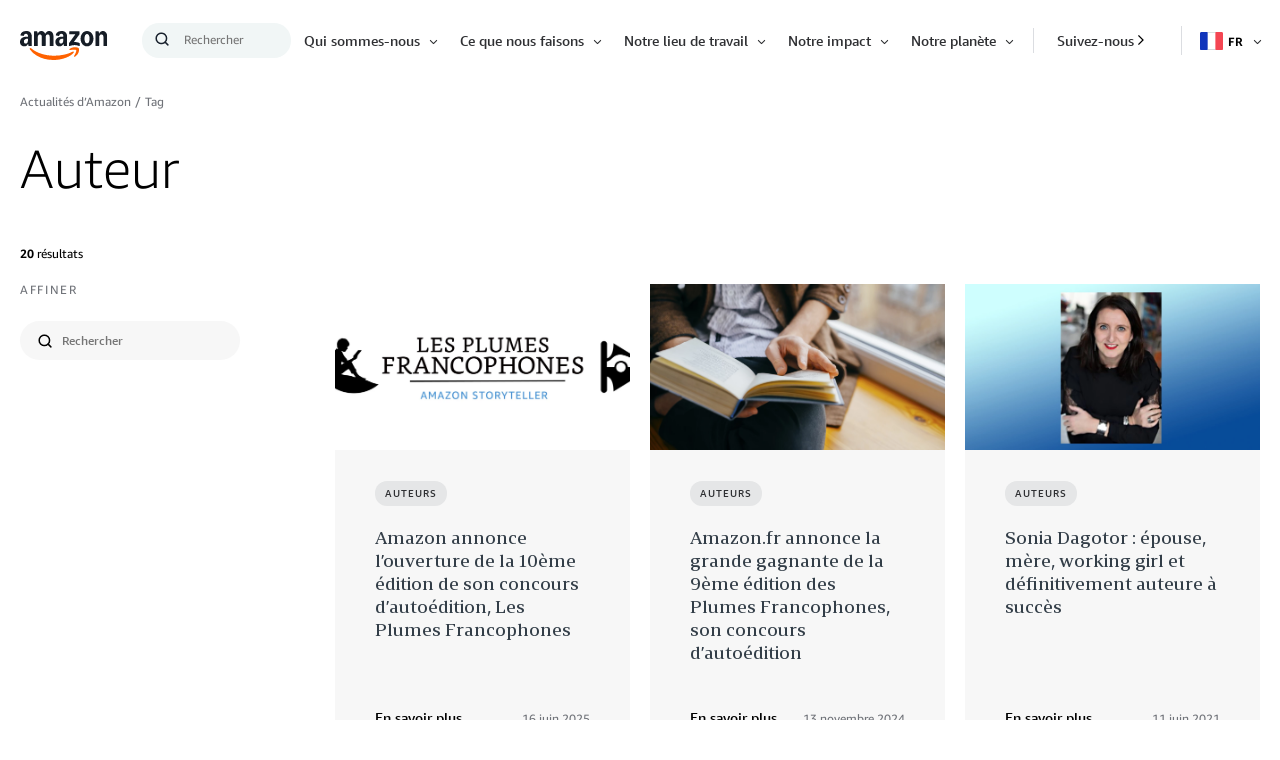

--- FILE ---
content_type: text/html;charset=UTF-8
request_url: https://www.aboutamazon.fr/actualites/tag/auteur
body_size: 37007
content:
<!DOCTYPE html>
<html class="PageDefault" lang="fr">
    <head>
    
    <script src="https://consent.trustarc.com/autoblockasset/core.min.js?domain=aboutamazon.global.com"></script>
<script src="https://consent.trustarc.com/autoblockoptout?domain=aboutamazon.global.com"></script>
<script async="async" src="https://consent.trustarc.com/notice?domain=aboutamazon.global.com&c=teconsent&js=nj&noticeType=bb&text=true&gtm=1&language=fr"></script> 
	<script>
		//This is your domain, as in, how you who are calling the API wish to be identified.
		var MY_DOMAIN = document.domain;
		var REQUIRE_USER_EXPRESSED_PERMISSION = true;
		var _STATE = {};

		/**
		* Different pages add the Consent Manager in different locations, so all callers of the API must wait till
		* the API is loaded. The API is loaded in two stages:
		*      1) The first stage is where the "PrivacyManagerAPI" object exists on the page and where default and
		*         page/domain specific settings can be obtained. If your requirements demand user consent, you must wait
		*         for the second stage load, but it is always recommended to wait for the second stage no matter what.
		*         The "loading" parameter will be added to all API responses when the API is in this state.
		*      2) The second stage loads the user preferences and the domain specific information. If you made a
		*         postMessage API call during the first stage, then the API will automatically send you another, updated,
		*         response if the result has changed.
		*/
		function runOnce(){
			//CHECK: for API exists on the page
			if(!_STATE.hasRunOnce && window.PrivacyManagerAPI){
				console.log("doing run once");

				//Register with the API for automatic updates of user preferences (for the settings you care about)
				//--OR-- if the API is loading, then this will send an update when the API is done and has loaded the user preferences.
				window.addEventListener("message", function(e){
					try{
						var json = JSON.parse(e.data);
						json.PrivacyManagerAPI && handleAPIResponse(json.PrivacyManagerAPI);
					}catch(e){
						e.name != 'SyntaxError' && console.log(e);
					}
				}, false);
				var apiObject = {PrivacyManagerAPI: { self: MY_DOMAIN, action: "getConsent" , timestamp: new Date().getTime(), type: "functional" }};
				window.top.postMessage(JSON.stringify(apiObject),"*");
				apiObject = {PrivacyManagerAPI: { self: MY_DOMAIN, action: "getConsent" , timestamp: new Date().getTime(), type: "advertising" }};
				window.top.postMessage(JSON.stringify(apiObject),"*");

				_STATE.hasRunOnce = true;
				_STATE.i && clearInterval(_STATE.i);
			}
		}

		/**
        * This function returns value of notice_behavior cookie to determine location and behavior manager based on domain.
		* When no notice_behavior cookie exists, this returns a blank string.
		*/
		function getBehavior() {
			var result = "";
			var rx = new RegExp("\\s*notice_behavior\\s*=\\s*([^;]*)").exec(document.cookie);
			if(rx&&rx.length>1){
				result = rx[1];
			}
			return result;
		}

		/**
		* This function is called whenever a user preference is initially set, is retrieved for the first time on this page, or is updated.
		* This is the gateway function which should be customized by each client (you) to determine when and how to handle the API response.
		*
		* The second half of the function determines settings from the CM API, and decides which elements on the page should be "activated" based upon those settings.
		* Elements can only be activated once. Elements can not be deactivated, once activated.
		*/
		function handleAPIResponse(response){
			//CHECK: make sure this response is to YOU. You will actually get the messages to all API callers on this page, not just to you.
			if(!response.source || response.self != MY_DOMAIN ) return;
			console.log("user decision",response);

			//Required trackers/cookies are always allowed, no need to ask permission.
			if( !_STATE.hasLoadedRequired ){
				activateElement(document.querySelectorAll(".trustecm[trackertype=required]"));
				_STATE.hasLoadedRequired = true;
			}

			// Check if behavior manager is EU
			var isEU = /.*(,|)eu/i.test(getBehavior());

			//Case where we don't want to do anything till the user has made a preference.
			if(isEU && REQUIRE_USER_EXPRESSED_PERMISSION && response.source != "asserted" ) return;

			//Step 1) Get Consent Manager settings (user prefs)
			//        These API calls are DIFFERENT than the original API call ("response" parameter) so they must be called separately.
			//Step 2) Apply the settings after checking if approved
			var setting = null;
			if( !_STATE.hasLoadedAdvertising ){
				setting = PrivacyManagerAPI.callApi("getConsent", MY_DOMAIN , null ,null, "advertising");
				if( setting.consent=="approved" ){
					activateElement(document.querySelectorAll(".trustecm[trackertype=advertising]"));
					_STATE.hasLoadedAdvertising = true;
				}console.log(setting);
			}
			if( !_STATE.hasLoadedFunctional ){
				setting = PrivacyManagerAPI.callApi("getConsent", MY_DOMAIN , null ,null, "functional");
				if( setting.consent=="approved" ){
					activateElement(document.querySelectorAll(".trustecm[trackertype=functional]"));
					_STATE.hasLoadedFunctional = true;
				}console.log(setting);
			}

            // No additional checking, this always fires, but only after a user has consented
			if( !_STATE.hasLoadedAnyConsent ){
				activateElement(document.querySelectorAll(".trustecm[trackertype=any]"));
				_STATE.hasLoadedAnyConsent = true;
			}

			//check of vendor domain and fires if that domain is approved, which is based on how that domain was categorized on the backend
			var vendors = document.querySelectorAll(".trustecm[trackertype=vendor]");
			for (var i=0; i < vendors.length; i++) {
				var currentVendor = vendors[i];
				var vDomain = currentVendor.getAttribute("vsrc");
				if (vDomain && !_STATE['hasLoaded'+vDomain]) {
					setting = PrivacyManagerAPI.callApi("getConsent", MY_DOMAIN, vDomain);
					if( setting.consent=="approved" ){
						activateElement(document.querySelectorAll(".trustecm[trackertype=vendor][vsrc='"+ vDomain +"']"));
						_STATE['hasLoaded'+vDomain] = true;
					}console.log(setting);
				}
			}
		}
		/**
		* Activates (runs, loads, or displays) an element based upon element node name.
		* @param {Array.<HTMLElement>} list
		*/
		function activateElement(list){
			if(!(list instanceof Array || list instanceof NodeList)) throw "Illegal argument - must be an array";
			console.log("activating", list);
			for(var item,i=list.length;i-- >0;){
				item = list[i];
				item.class = "trustecm_done";
				switch(item.nodeName.toLowerCase()){
					case "script":
						var z = item.getAttribute("thesrc");
						if(z){
							var y = document.createElement("script");
							y.src = z;
							y.async = item.async;
							item.parentNode.insertBefore(y,item);
						}else eval(item.text || item.textContent || item.innerText);
				}
			}
		}
		_STATE.i = setInterval(runOnce,10);
	</script>
            
    
    <meta charset="UTF-8">
    <link rel="stylesheet" href="https://assets.aboutamazon.com/resource/00000174-78b5-d0f5-a376-7ab552ae0000/styleguide/All.min.cbd589db669720a4e7bde87fa5dad4e3.gz.css"><style>@media only screen and (min-width: 768px) {
    .TourRegistrationForm[data-step="1"] .TourRegistrationFieldsetOne {
        min-height: 480px !important;  
    }
}</style>
<style>@media only screen and (max-width: 568px) {
    .TourRegistrationForm-promos-promo {
        margin-top: 10px;
    }
}
@media only screen and (min-width: 568px) {
    .TourRegistrationForm-promos-promo {
        margin-top: 30px;
    }
}</style>
<style>@media only screen and (min-width: 1051px) {
    .TourRegistrationFieldsetThree-items-item-row .CheckboxInput-label {
        width: calc(100% + 30px);
    }
}</style>
<style>@media only screen and (min-width: 768px) {
    .TourRegistrationFieldsetThree-items {
        width: 672px;
        max-width: 672px;
    }
}</style>
<style>@media only screen and (max-width: 568px) {
    .TourRegistrationCalendarComingSoon.left {
         left: 25%;
         width: 100%;
         margin-left: -25%;
    }
}

@media only screen and (min-width: 568px) {
    .TourRegistrationCalendarComingSoon.left {
         left: 0;
         width: auto;
         margin-left: 0;
    }
}</style>



    <meta name="viewport" content="width=device-width, initial-scale=1, maximum-scale=1"><title>Auteur - About Amazon France </title><link rel="canonical" href="https://www.aboutamazon.fr/actualites/tag/auteur"><meta name="brightspot.contentId" content="00000164-3c62-df9a-a97f-fe7627060000"><meta property="fb:pages" content="382458668465036">
    <meta property="og:title" content="Auteur">

    <meta property="og:url" content="https://www.aboutamazon.fr/actualites/tag/auteur">
<meta property="og:image" content="https://assets.aboutamazon.com/dims4/default/1fdff8a/2147483647/strip/true/crop/2000x1000+0+167/resize/1200x600!/quality/90/?url=https%3A%2F%2Famazon-blogs-brightspot.s3.amazonaws.com%2F5d%2F24%2F8704d3674bf4b9bbc63399b6f7da%2Famazon-locker-hero.jpg">


<meta property="og:image:url" content="https://assets.aboutamazon.com/dims4/default/1fdff8a/2147483647/strip/true/crop/2000x1000+0+167/resize/1200x600!/quality/90/?url=https%3A%2F%2Famazon-blogs-brightspot.s3.amazonaws.com%2F5d%2F24%2F8704d3674bf4b9bbc63399b6f7da%2Famazon-locker-hero.jpg">

    <meta property="og:image:secure_url" content="https://assets.aboutamazon.com/dims4/default/1fdff8a/2147483647/strip/true/crop/2000x1000+0+167/resize/1200x600!/quality/90/?url=https%3A%2F%2Famazon-blogs-brightspot.s3.amazonaws.com%2F5d%2F24%2F8704d3674bf4b9bbc63399b6f7da%2Famazon-locker-hero.jpg">

<meta property="og:image:width" content="1200">
<meta property="og:image:height" content="600">
    <meta property="og:image:type" content="image/jpeg">

    <meta property="og:image:alt" content="Comment retirer un colis dans un Amazon Locker">


    <meta property="og:site_name" content="FR About Amazon">


    <meta property="og:type" content="website">
<meta name="twitter:card" content="summary_large_image"/>











    <meta name="twitter:site" content="@AmazonNewsFR"/>





    <meta name="twitter:title" content="Auteur"/>



    <meta property="fb:app_id" content="2194788737494754">

<link rel="alternate" href="https://www.aboutamazon.fr/actualites/tag/auteur" hreflang="fr-FR" /><link rel="apple-touch-icon" sizes="180x180" href="/apple-touch-icon.png">
<link rel="icon" type="image/png" href="/favicon-32x32.png">
<link rel="icon" type="image/png" href="/favicon-16x16.png">

    <meta name="parsely-pub-date" content="2018-06-26T13:57:18Z" /><script type="application/ld+json">{"@context":"http://schema.org","@type":"WebPage","url":"https://www.aboutamazon.fr/actualites/tag/auteur","dateModified":"2018-06-26T13:57:18.545Z","datePublished":"2018-06-26T13:57:18.991Z","image":[{"@context":"http://schema.org","@type":"ImageObject","url":"https://assets.aboutamazon.com/f7/40/7ddb50164e3e84debd3f072ef1c7/amazon-logo-2025-main.svg"}],"publisher":{"@type":"Organization","name":"Amazon News France","logo":{"@type":"ImageObject","url":"https://assets.aboutamazon.com/f7/40/7ddb50164e3e84debd3f072ef1c7/amazon-logo-2025-main.svg"},"parentOrganization":{"@type":"Organization","name":"Amazon","url":"https://www.amazon.com"}},"headline":"Auteur"}</script><script>const digitalDataBEComponents = {"pageDetails":{"urlSlug":"auteur","country":"FR","siteSection":"Auteur","bspContentUuid":"00000164-3c62-df9a-a97f-fe7627060000","fullUrl":"https://www.aboutamazon.fr/actualites/tag/auteur","publishDate":"06-26-2018 03:57","siteSection2":"","siteSection3":"","language":"fr","locale":"fr_FR","pageName":"Auteur","sitePath":"/","site":"fraboutamazon","pageType":"tag","ownerSite":"fraboutamazon","pageUrl":"https://www.aboutamazon.fr/actualites/tag/auteur","permalink":"https://www.aboutamazon.fr/actualites/tag/auteur"}};</script>


        <!--This is needed for custom elements to function in browsers that
    support them natively but that are using es6 code transpiled to es5.
    This will cause a non-fatal error to show up in the IE11 console.
    It can be safely ignored. https://github.com/webcomponents/webcomponentsjs/issues/749 -->
    <script>
        (function () {
        'use strict';
        (()=>{'use strict';if(!window.customElements)return;const a=window.HTMLElement,b=window.customElements.define,c=window.customElements.get,d=new Map,e=new Map;let f=!1,g=!1;window.HTMLElement=function(){if(!f){const a=d.get(this.constructor),b=c.call(window.customElements,a);g=!0;const e=new b;return e}f=!1;},window.HTMLElement.prototype=a.prototype;Object.defineProperty(window,'customElements',{value:window.customElements,configurable:!0,writable:!0}),Object.defineProperty(window.customElements,'define',{value:(c,h)=>{const i=h.prototype,j=class extends a{constructor(){super(),Object.setPrototypeOf(this,i),g||(f=!0,h.call(this)),g=!1;}},k=j.prototype;j.observedAttributes=h.observedAttributes,k.connectedCallback=i.connectedCallback,k.disconnectedCallback=i.disconnectedCallback,k.attributeChangedCallback=i.attributeChangedCallback,k.adoptedCallback=i.adoptedCallback,d.set(h,c),e.set(c,h),b.call(window.customElements,c,j);},configurable:!0,writable:!0}),Object.defineProperty(window.customElements,'get',{value:(a)=>e.get(a),configurable:!0,writable:!0});})();
        /**
        @license
        Copyright (c) 2017 The Polymer Project Authors. All rights reserved.
        This code may only be used under the BSD style license found at http://polymer.github.io/LICENSE.txt
        The complete set of authors may be found at http://polymer.github.io/AUTHORS.txt
        The complete set of contributors may be found at http://polymer.github.io/CONTRIBUTORS.txt
        Code distributed by Google as part of the polymer project is also
        subject to an additional IP rights grant found at http://polymer.github.io/PATENTS.txt
        */
        }());
    </script>
    <script>
        /**
            For the fastest load times https://developers.google.com/speed/docs/insights/BlockingJS
            and to prevent any FOUC, as well as prevent any race conditions for browsers that also
            rely on the CSS variables polyfill, this is inlined.
        **/
        if (!window.customElements) {
            (function(){
                'use strict';var h=new function(){};var aa=new Set("annotation-xml color-profile font-face font-face-src font-face-uri font-face-format font-face-name missing-glyph".split(" "));function m(b){var a=aa.has(b);b=/^[a-z][.0-9_a-z]*-[\-.0-9_a-z]*$/.test(b);return!a&&b}function n(b){var a=b.isConnected;if(void 0!==a)return a;for(;b&&!(b.__CE_isImportDocument||b instanceof Document);)b=b.parentNode||(window.ShadowRoot&&b instanceof ShadowRoot?b.host:void 0);return!(!b||!(b.__CE_isImportDocument||b instanceof Document))}
                function p(b,a){for(;a&&a!==b&&!a.nextSibling;)a=a.parentNode;return a&&a!==b?a.nextSibling:null}
                function t(b,a,c){c=c?c:new Set;for(var d=b;d;){if(d.nodeType===Node.ELEMENT_NODE){var e=d;a(e);var f=e.localName;if("link"===f&&"import"===e.getAttribute("rel")){d=e.import;if(d instanceof Node&&!c.has(d))for(c.add(d),d=d.firstChild;d;d=d.nextSibling)t(d,a,c);d=p(b,e);continue}else if("template"===f){d=p(b,e);continue}if(e=e.__CE_shadowRoot)for(e=e.firstChild;e;e=e.nextSibling)t(e,a,c)}d=d.firstChild?d.firstChild:p(b,d)}}function u(b,a,c){b[a]=c};function v(){this.a=new Map;this.s=new Map;this.f=[];this.b=!1}function ba(b,a,c){b.a.set(a,c);b.s.set(c.constructor,c)}function w(b,a){b.b=!0;b.f.push(a)}function x(b,a){b.b&&t(a,function(a){return y(b,a)})}function y(b,a){if(b.b&&!a.__CE_patched){a.__CE_patched=!0;for(var c=0;c<b.f.length;c++)b.f[c](a)}}function z(b,a){var c=[];t(a,function(b){return c.push(b)});for(a=0;a<c.length;a++){var d=c[a];1===d.__CE_state?b.connectedCallback(d):A(b,d)}}
                function B(b,a){var c=[];t(a,function(b){return c.push(b)});for(a=0;a<c.length;a++){var d=c[a];1===d.__CE_state&&b.disconnectedCallback(d)}}
                function C(b,a,c){c=c?c:{};var d=c.w||new Set,e=c.i||function(a){return A(b,a)},f=[];t(a,function(a){if("link"===a.localName&&"import"===a.getAttribute("rel")){var c=a.import;c instanceof Node&&(c.__CE_isImportDocument=!0,c.__CE_hasRegistry=!0);c&&"complete"===c.readyState?c.__CE_documentLoadHandled=!0:a.addEventListener("load",function(){var c=a.import;if(!c.__CE_documentLoadHandled){c.__CE_documentLoadHandled=!0;var f=new Set(d);f.delete(c);C(b,c,{w:f,i:e})}})}else f.push(a)},d);if(b.b)for(a=0;a<
                f.length;a++)y(b,f[a]);for(a=0;a<f.length;a++)e(f[a])}
                function A(b,a){if(void 0===a.__CE_state){var c=a.ownerDocument;if(c.defaultView||c.__CE_isImportDocument&&c.__CE_hasRegistry)if(c=b.a.get(a.localName)){c.constructionStack.push(a);var d=c.constructor;try{try{if(new d!==a)throw Error("The custom element constructor did not produce the element being upgraded.");}finally{c.constructionStack.pop()}}catch(r){throw a.__CE_state=2,r;}a.__CE_state=1;a.__CE_definition=c;if(c.attributeChangedCallback)for(c=c.observedAttributes,d=0;d<c.length;d++){var e=c[d],
                        f=a.getAttribute(e);null!==f&&b.attributeChangedCallback(a,e,null,f,null)}n(a)&&b.connectedCallback(a)}}}v.prototype.connectedCallback=function(b){var a=b.__CE_definition;a.connectedCallback&&a.connectedCallback.call(b)};v.prototype.disconnectedCallback=function(b){var a=b.__CE_definition;a.disconnectedCallback&&a.disconnectedCallback.call(b)};
                v.prototype.attributeChangedCallback=function(b,a,c,d,e){var f=b.__CE_definition;f.attributeChangedCallback&&-1<f.observedAttributes.indexOf(a)&&f.attributeChangedCallback.call(b,a,c,d,e)};function D(b,a){this.c=b;this.a=a;this.b=void 0;C(this.c,this.a);"loading"===this.a.readyState&&(this.b=new MutationObserver(this.f.bind(this)),this.b.observe(this.a,{childList:!0,subtree:!0}))}function E(b){b.b&&b.b.disconnect()}D.prototype.f=function(b){var a=this.a.readyState;"interactive"!==a&&"complete"!==a||E(this);for(a=0;a<b.length;a++)for(var c=b[a].addedNodes,d=0;d<c.length;d++)C(this.c,c[d])};function ca(){var b=this;this.b=this.a=void 0;this.f=new Promise(function(a){b.b=a;b.a&&a(b.a)})}function F(b){if(b.a)throw Error("Already resolved.");b.a=void 0;b.b&&b.b(void 0)};function G(b){this.j=!1;this.c=b;this.o=new Map;this.l=function(b){return b()};this.g=!1;this.m=[];this.u=new D(b,document)}
                G.prototype.define=function(b,a){var c=this;if(!(a instanceof Function))throw new TypeError("Custom element constructors must be functions.");if(!m(b))throw new SyntaxError("The element name '"+b+"' is not valid.");if(this.c.a.get(b))throw Error("A custom element with name '"+b+"' has already been defined.");if(this.j)throw Error("A custom element is already being defined.");this.j=!0;var d,e,f,r,k;try{var g=function(b){var a=l[b];if(void 0!==a&&!(a instanceof Function))throw Error("The '"+b+"' callback must be a function.");
                    return a},l=a.prototype;if(!(l instanceof Object))throw new TypeError("The custom element constructor's prototype is not an object.");d=g("connectedCallback");e=g("disconnectedCallback");f=g("adoptedCallback");r=g("attributeChangedCallback");k=a.observedAttributes||[]}catch(q){return}finally{this.j=!1}a={localName:b,constructor:a,connectedCallback:d,disconnectedCallback:e,adoptedCallback:f,attributeChangedCallback:r,observedAttributes:k,constructionStack:[]};ba(this.c,b,a);this.m.push(a);this.g||
                (this.g=!0,this.l(function(){return da(c)}))};G.prototype.i=function(b){C(this.c,b)};function da(b){if(!1!==b.g){b.g=!1;for(var a=b.m,c=[],d=new Map,e=0;e<a.length;e++)d.set(a[e].localName,[]);C(b.c,document,{i:function(a){if(void 0===a.__CE_state){var e=a.localName,f=d.get(e);f?f.push(a):b.c.a.get(e)&&c.push(a)}}});for(e=0;e<c.length;e++)A(b.c,c[e]);for(;0<a.length;){for(var f=a.shift(),e=f.localName,f=d.get(f.localName),r=0;r<f.length;r++)A(b.c,f[r]);(e=b.o.get(e))&&F(e)}}}
                G.prototype.get=function(b){if(b=this.c.a.get(b))return b.constructor};G.prototype.whenDefined=function(b){if(!m(b))return Promise.reject(new SyntaxError("'"+b+"' is not a valid custom element name."));var a=this.o.get(b);if(a)return a.f;a=new ca;this.o.set(b,a);this.c.a.get(b)&&!this.m.some(function(a){return a.localName===b})&&F(a);return a.f};G.prototype.v=function(b){E(this.u);var a=this.l;this.l=function(c){return b(function(){return a(c)})}};window.CustomElementRegistry=G;
                G.prototype.define=G.prototype.define;G.prototype.upgrade=G.prototype.i;G.prototype.get=G.prototype.get;G.prototype.whenDefined=G.prototype.whenDefined;G.prototype.polyfillWrapFlushCallback=G.prototype.v;var H=window.Document.prototype.createElement,ea=window.Document.prototype.createElementNS,fa=window.Document.prototype.importNode,ga=window.Document.prototype.prepend,ha=window.Document.prototype.append,ia=window.DocumentFragment.prototype.prepend,ja=window.DocumentFragment.prototype.append,I=window.Node.prototype.cloneNode,J=window.Node.prototype.appendChild,K=window.Node.prototype.insertBefore,L=window.Node.prototype.removeChild,M=window.Node.prototype.replaceChild,N=Object.getOwnPropertyDescriptor(window.Node.prototype,
                        "textContent"),O=window.Element.prototype.attachShadow,P=Object.getOwnPropertyDescriptor(window.Element.prototype,"innerHTML"),Q=window.Element.prototype.getAttribute,R=window.Element.prototype.setAttribute,S=window.Element.prototype.removeAttribute,T=window.Element.prototype.getAttributeNS,U=window.Element.prototype.setAttributeNS,ka=window.Element.prototype.removeAttributeNS,la=window.Element.prototype.insertAdjacentElement,ma=window.Element.prototype.insertAdjacentHTML,na=window.Element.prototype.prepend,
                        oa=window.Element.prototype.append,V=window.Element.prototype.before,pa=window.Element.prototype.after,qa=window.Element.prototype.replaceWith,ra=window.Element.prototype.remove,sa=window.HTMLElement,W=Object.getOwnPropertyDescriptor(window.HTMLElement.prototype,"innerHTML"),ta=window.HTMLElement.prototype.insertAdjacentElement,ua=window.HTMLElement.prototype.insertAdjacentHTML;function va(){var b=X;window.HTMLElement=function(){function a(){var a=this.constructor,d=b.s.get(a);if(!d)throw Error("The custom element being constructed was not registered with `customElements`.");var e=d.constructionStack;if(!e.length)return e=H.call(document,d.localName),Object.setPrototypeOf(e,a.prototype),e.__CE_state=1,e.__CE_definition=d,y(b,e),e;var d=e.length-1,f=e[d];if(f===h)throw Error("The HTMLElement constructor was either called reentrantly for this constructor or called multiple times.");
                    e[d]=h;Object.setPrototypeOf(f,a.prototype);y(b,f);return f}a.prototype=sa.prototype;return a}()};function Y(b,a,c){function d(a){return function(c){for(var e=[],d=0;d<arguments.length;++d)e[d-0]=arguments[d];for(var d=[],f=[],l=0;l<e.length;l++){var q=e[l];q instanceof Element&&n(q)&&f.push(q);if(q instanceof DocumentFragment)for(q=q.firstChild;q;q=q.nextSibling)d.push(q);else d.push(q)}a.apply(this,e);for(e=0;e<f.length;e++)B(b,f[e]);if(n(this))for(e=0;e<d.length;e++)f=d[e],f instanceof Element&&z(b,f)}}c.h&&(a.prepend=d(c.h));c.append&&(a.append=d(c.append))};function wa(){var b=X;u(Document.prototype,"createElement",function(a){if(this.__CE_hasRegistry){var c=b.a.get(a);if(c)return new c.constructor}a=H.call(this,a);y(b,a);return a});u(Document.prototype,"importNode",function(a,c){a=fa.call(this,a,c);this.__CE_hasRegistry?C(b,a):x(b,a);return a});u(Document.prototype,"createElementNS",function(a,c){if(this.__CE_hasRegistry&&(null===a||"http://www.w3.org/1999/xhtml"===a)){var d=b.a.get(c);if(d)return new d.constructor}a=ea.call(this,a,c);y(b,a);return a});
                    Y(b,Document.prototype,{h:ga,append:ha})};function xa(){var b=X;function a(a,d){Object.defineProperty(a,"textContent",{enumerable:d.enumerable,configurable:!0,get:d.get,set:function(a){if(this.nodeType===Node.TEXT_NODE)d.set.call(this,a);else{var e=void 0;if(this.firstChild){var c=this.childNodes,k=c.length;if(0<k&&n(this))for(var e=Array(k),g=0;g<k;g++)e[g]=c[g]}d.set.call(this,a);if(e)for(a=0;a<e.length;a++)B(b,e[a])}}})}u(Node.prototype,"insertBefore",function(a,d){if(a instanceof DocumentFragment){var e=Array.prototype.slice.apply(a.childNodes);
                    a=K.call(this,a,d);if(n(this))for(d=0;d<e.length;d++)z(b,e[d]);return a}e=n(a);d=K.call(this,a,d);e&&B(b,a);n(this)&&z(b,a);return d});u(Node.prototype,"appendChild",function(a){if(a instanceof DocumentFragment){var c=Array.prototype.slice.apply(a.childNodes);a=J.call(this,a);if(n(this))for(var e=0;e<c.length;e++)z(b,c[e]);return a}c=n(a);e=J.call(this,a);c&&B(b,a);n(this)&&z(b,a);return e});u(Node.prototype,"cloneNode",function(a){a=I.call(this,a);this.ownerDocument.__CE_hasRegistry?C(b,a):x(b,a);
                    return a});u(Node.prototype,"removeChild",function(a){var c=n(a),e=L.call(this,a);c&&B(b,a);return e});u(Node.prototype,"replaceChild",function(a,d){if(a instanceof DocumentFragment){var e=Array.prototype.slice.apply(a.childNodes);a=M.call(this,a,d);if(n(this))for(B(b,d),d=0;d<e.length;d++)z(b,e[d]);return a}var e=n(a),f=M.call(this,a,d),c=n(this);c&&B(b,d);e&&B(b,a);c&&z(b,a);return f});N&&N.get?a(Node.prototype,N):w(b,function(b){a(b,{enumerable:!0,configurable:!0,get:function(){for(var a=[],b=
                            0;b<this.childNodes.length;b++)a.push(this.childNodes[b].textContent);return a.join("")},set:function(a){for(;this.firstChild;)L.call(this,this.firstChild);J.call(this,document.createTextNode(a))}})})};function ya(b){var a=Element.prototype;function c(a){return function(e){for(var c=[],d=0;d<arguments.length;++d)c[d-0]=arguments[d];for(var d=[],k=[],g=0;g<c.length;g++){var l=c[g];l instanceof Element&&n(l)&&k.push(l);if(l instanceof DocumentFragment)for(l=l.firstChild;l;l=l.nextSibling)d.push(l);else d.push(l)}a.apply(this,c);for(c=0;c<k.length;c++)B(b,k[c]);if(n(this))for(c=0;c<d.length;c++)k=d[c],k instanceof Element&&z(b,k)}}V&&(a.before=c(V));V&&(a.after=c(pa));qa&&u(a,"replaceWith",function(a){for(var e=
                        [],c=0;c<arguments.length;++c)e[c-0]=arguments[c];for(var c=[],d=[],k=0;k<e.length;k++){var g=e[k];g instanceof Element&&n(g)&&d.push(g);if(g instanceof DocumentFragment)for(g=g.firstChild;g;g=g.nextSibling)c.push(g);else c.push(g)}k=n(this);qa.apply(this,e);for(e=0;e<d.length;e++)B(b,d[e]);if(k)for(B(b,this),e=0;e<c.length;e++)d=c[e],d instanceof Element&&z(b,d)});ra&&u(a,"remove",function(){var a=n(this);ra.call(this);a&&B(b,this)})};function za(){var b=X;function a(a,c){Object.defineProperty(a,"innerHTML",{enumerable:c.enumerable,configurable:!0,get:c.get,set:function(a){var e=this,d=void 0;n(this)&&(d=[],t(this,function(a){a!==e&&d.push(a)}));c.set.call(this,a);if(d)for(var f=0;f<d.length;f++){var r=d[f];1===r.__CE_state&&b.disconnectedCallback(r)}this.ownerDocument.__CE_hasRegistry?C(b,this):x(b,this);return a}})}function c(a,c){u(a,"insertAdjacentElement",function(a,e){var d=n(e);a=c.call(this,a,e);d&&B(b,e);n(a)&&z(b,e);
                    return a})}function d(a,c){function e(a,e){for(var c=[];a!==e;a=a.nextSibling)c.push(a);for(e=0;e<c.length;e++)C(b,c[e])}u(a,"insertAdjacentHTML",function(a,b){a=a.toLowerCase();if("beforebegin"===a){var d=this.previousSibling;c.call(this,a,b);e(d||this.parentNode.firstChild,this)}else if("afterbegin"===a)d=this.firstChild,c.call(this,a,b),e(this.firstChild,d);else if("beforeend"===a)d=this.lastChild,c.call(this,a,b),e(d||this.firstChild,null);else if("afterend"===a)d=this.nextSibling,c.call(this,
                        a,b),e(this.nextSibling,d);else throw new SyntaxError("The value provided ("+String(a)+") is not one of 'beforebegin', 'afterbegin', 'beforeend', or 'afterend'.");})}O&&u(Element.prototype,"attachShadow",function(a){return this.__CE_shadowRoot=a=O.call(this,a)});P&&P.get?a(Element.prototype,P):W&&W.get?a(HTMLElement.prototype,W):w(b,function(b){a(b,{enumerable:!0,configurable:!0,get:function(){return I.call(this,!0).innerHTML},set:function(a){var b="template"===this.localName,e=b?this.content:this,
                            c=H.call(document,this.localName);for(c.innerHTML=a;0<e.childNodes.length;)L.call(e,e.childNodes[0]);for(a=b?c.content:c;0<a.childNodes.length;)J.call(e,a.childNodes[0])}})});u(Element.prototype,"setAttribute",function(a,c){if(1!==this.__CE_state)return R.call(this,a,c);var e=Q.call(this,a);R.call(this,a,c);c=Q.call(this,a);b.attributeChangedCallback(this,a,e,c,null)});u(Element.prototype,"setAttributeNS",function(a,c,d){if(1!==this.__CE_state)return U.call(this,a,c,d);var e=T.call(this,a,c);U.call(this,
                        a,c,d);d=T.call(this,a,c);b.attributeChangedCallback(this,c,e,d,a)});u(Element.prototype,"removeAttribute",function(a){if(1!==this.__CE_state)return S.call(this,a);var c=Q.call(this,a);S.call(this,a);null!==c&&b.attributeChangedCallback(this,a,c,null,null)});u(Element.prototype,"removeAttributeNS",function(a,c){if(1!==this.__CE_state)return ka.call(this,a,c);var d=T.call(this,a,c);ka.call(this,a,c);var e=T.call(this,a,c);d!==e&&b.attributeChangedCallback(this,c,d,e,a)});ta?c(HTMLElement.prototype,
                        ta):la?c(Element.prototype,la):console.warn("Custom Elements: `Element#insertAdjacentElement` was not patched.");ua?d(HTMLElement.prototype,ua):ma?d(Element.prototype,ma):console.warn("Custom Elements: `Element#insertAdjacentHTML` was not patched.");Y(b,Element.prototype,{h:na,append:oa});ya(b)};/*
                Copyright (c) 2016 The Polymer Project Authors. All rights reserved.
                This code may only be used under the BSD style license found at http://polymer.github.io/LICENSE.txt
                The complete set of authors may be found at http://polymer.github.io/AUTHORS.txt
                The complete set of contributors may be found at http://polymer.github.io/CONTRIBUTORS.txt
                Code distributed by Google as part of the polymer project is also
                subject to an additional IP rights grant found at http://polymer.github.io/PATENTS.txt
                */
                var Z=window.customElements;if(!Z||Z.forcePolyfill||"function"!=typeof Z.define||"function"!=typeof Z.get){var X=new v;va();wa();Y(X,DocumentFragment.prototype,{h:ia,append:ja});xa();za();document.__CE_hasRegistry=!0;var customElements=new G(X);Object.defineProperty(window,"customElements",{configurable:!0,enumerable:!0,value:customElements})};
            }).call(self);
        }
    </script>

    <script src="https://assets.aboutamazon.com/resource/00000174-78b5-d0f5-a376-7ab552ae0000/styleguide/All.min.03afe2e6dcacd31fd96de46c5252ec5b.gz.js"></script><script>
    window.fbAsyncInit = function() {
    FB.init({
    
        appId : '2194788737494754',
    
    xfbml : true,
    version : 'v2.9'
    });
    };
    (function(d, s, id){
    var js, fjs = d.getElementsByTagName(s)[0];
    if (d.getElementById(id)) {return;}
    js = d.createElement(s); js.id = id;
    js.src = "//connect.facebook.net/en_US/sdk.js";
    fjs.parentNode.insertBefore(js, fjs);
    }(document, 'script', 'facebook-jssdk'));
</script>
<script src="https://www.youtube.com/iframe_api"></script>
<script>document.addEventListener('DOMContentLoaded', function (event) {
  const externalLinkQualifiers = document.querySelectorAll('[class$=-main] .PromoTextItem, [data-main-navigation] .NavigationLink, .ListOrdered-items-item a')

  if (externalLinkQualifiers) {
    externalLinkQualifiers.forEach(function(item) {
      if (item.href) {
        if ((item.href.indexOf(window.location.origin) === -1) && (item.href.indexOf('blog.aboutamazon.fr') === -1)) {
          item.setAttribute('data-external-link', true)
        }
      }
    })
  }

  const dayoneLinkQualifiers = document.querySelectorAll('.PromoImageOnTop-small h3 .Link')

  if (dayoneLinkQualifiers) {
    dayoneLinkQualifiers.forEach(function(item) {
      if (item.href) {
        if (item.href.indexOf('blog.aboutamazon.fr') > -1) {
          item.parentNode.parentNode.setAttribute('data-dayone-link', true)
        }
      }
    })
  }
})</script>
<script>    (function() {
        /** CONFIGURATION START **/
        var _sf_async_config = window._sf_async_config = (window._sf_async_config || {});
        _sf_async_config.uid = 48641;  // UID IS SAME FOR ALL SITES ON YOUR ACCOUNT
        _sf_async_config.domain = 'aboutamazon.fr'; // DON'T INCLUDE HTTP(S) OR WWW
        _sf_async_config.useCanonical = true; 
        _sf_async_config.useCanonicalDomain = true;
        _sf_async_config.flickerControl = false;
        /** CONFIGURATION END **/
        function loadChartbeat() {
            var e = document.createElement('script');
            var n = document.getElementsByTagName('script')[0];
            e.type = 'text/javascript';
            e.async = true;
            e.src = '//static.chartbeat.com/js/chartbeat.js';
            n.parentNode.insertBefore(e, n);
        }
        loadChartbeat();
     })();</script>
<script src="//static.chartbeat.com/js/chartbeat_mab.js" async></script>
<script src="https://assets.adobedtm.com/057ba335cefc/edb903aead4f/launch-44ec4d431192.min.js" async></script>
</head>

    <body class="PageDefault-body"data-with-toggle-menu data-with-breadcrumbs >
        <!-- Putting icons here, so we don't have to include in a bunch of -body hbs's -->
<svg xmlns="http://www.w3.org/2000/svg" style="display:none" id="iconsMap">
    <symbol id="play-icon" viewBox="0 0 8 14">
        <g>
            <path d="M17.338 13.591L25.071 20 17.338 26.409z" transform="translate(-1104 -152) translate(0 30) translate(1060 80) translate(27 29)"/>
        </g>
    </symbol>
    <symbol id="icon-anchorlink" viewBox="0 0 100 100">
        <path d="M86.5,71.6c0-1.6-0.5-2.9-1.6-4L72.7,55.5c-1-1.1-2.5-1.7-4-1.6c-1.6,0-3,0.6-4.2,1.9l1.1,1.1
            c0.6,0.6,1,1,1.3,1.3c0.2,0.2,0.5,0.6,0.9,1.1c0.4,0.5,0.6,1,0.8,1.5c0.1,0.5,0.2,1,0.2,1.6c0,1.6-0.5,2.9-1.6,4
            c-1,1.1-2.5,1.7-4,1.6c-0.6,0-1.1-0.1-1.6-0.2c-0.5-0.2-1-0.4-1.5-0.8c-0.4-0.3-0.8-0.6-1.1-0.9c-0.4-0.4-0.8-0.8-1.3-1.3
            c-0.4-0.4-0.7-0.7-1.1-1.1c-1.3,1.2-1.9,2.6-1.9,4.3c0,1.6,0.5,2.9,1.6,4l12,12.1c1,1,2.4,1.6,4,1.6c1.6,0,2.9-0.5,4-1.5l8.6-8.5
            C85.9,74.4,86.5,73.1,86.5,71.6z M45.5,30.5c0-1.6-0.5-2.9-1.6-4l-12-12.1c-1-1.1-2.5-1.7-4-1.6c-1.5,0-2.8,0.5-4,1.6l-8.6,8.5
            c-1.1,1.1-1.6,2.4-1.6,3.9c0,1.6,0.5,2.9,1.6,4l12.1,12.1c1,1,2.4,1.6,4,1.6c1.6,0,3-0.6,4.2-1.8l-1.1-1.1c-0.4-0.4-0.8-0.8-1.3-1.3
            c-0.3-0.4-0.6-0.7-0.9-1.1c-0.3-0.4-0.6-0.9-0.8-1.5c-0.1-0.5-0.2-1.1-0.2-1.6c0-1.6,0.5-2.9,1.6-4c1.1-1.1,2.4-1.6,4-1.6
            c0.6,0,1.1,0.1,1.6,0.2c0.5,0.1,1,0.4,1.5,0.8c0.5,0.4,0.9,0.7,1.1,0.9c0.2,0.2,0.7,0.6,1.3,1.3l1.1,1.1
            C44.9,33.5,45.5,32.1,45.5,30.5z M92.8,59.7c3.3,3.3,4.9,7.2,4.9,11.9c0,4.7-1.7,8.6-5,11.8l-8.6,8.5c-3.2,3.2-7.2,4.8-11.8,4.8
            c-4.7,0-8.7-1.7-11.9-4.9l-12-12.1c-3.2-3.2-4.8-7.2-4.8-11.8c0-4.8,1.7-8.8,5.1-12.2l-5.1-5.1c-3.3,3.4-7.4,5.1-12.1,5.1
            c-4.7,0-8.6-1.6-11.9-4.9L7.5,38.7c-3.3-3.3-4.9-7.2-4.9-11.9c0-4.7,1.7-8.6,5-11.8l8.6-8.5c3.2-3.2,7.2-4.8,11.8-4.8
            c4.7,0,8.7,1.7,11.9,4.9l12,12.1c3.2,3.2,4.8,7.2,4.8,11.8c0,4.8-1.7,8.8-5.1,12.2l5.1,5.1c3.3-3.4,7.4-5.1,12.1-5.1
            c4.7,0,8.6,1.6,11.9,4.9C80.7,47.6,92.8,59.7,92.8,59.7z"/>
        </symbol>
        <symbol id="close-x" viewBox="0 0 14 14">
        <g>
            <path fill-rule="nonzero" d="M6.336 7L0 .664.664 0 7 6.336 13.336 0 14 .664 7.664 7 14 13.336l-.664.664L7 7.664.664 14 0 13.336 6.336 7z"></path>
        </g>
    </symbol>
    <symbol id="icon-copy-link" viewBox="0 0 20 12.783" xmlns="http://www.w3.org/2000/svg">
        <g stroke-linecap="round" stroke-miterlimit="10">
            <path transform="translate(-285.64 -1601.3)" d="m290.23 1604.9c-2.5258 0-4.5944 2.0699-4.5938 4.5957 0 2.5254 2.0684 4.5938 4.5938 4.5938h5.7383c1.1666 0 2.2898-0.4421 3.1406-1.2403a1 1 0 0 0 0.0449-1.414 1 1 0 0 0-1.4141-0.045c-0.47986 0.4502-1.1115 0.7-1.7695 0.6992h-5.7403c-1.4445 0-2.5938-1.1493-2.5938-2.5938-4e-4 -1.4448 1.149-2.5938 2.5938-2.5938h5.7403c0.6545-9e-4 1.2829 0.2472 1.7617 0.6934a1 1 0 0 0 1.4141-0.051 1 1 0 0 0-0.0488-1.4141c-0.84882-0.7908-1.9688-1.2296-3.1289-1.2285z"/>
            <path transform="translate(-285.64 -1601.3)" d="m295.3 1601.3c-1.2224-1e-3 -2.3965 0.4859-3.2578 1.3535a1 1 0 0 0 6e-3 1.414 1 1 0 0 0 1.4141-0c0.48619-0.4897 1.1478-0.7645 1.8379-0.7636h5.7403c1.4462-0 2.5977 1.1475 2.5977 2.5937-3e-3 1.4454-1.1539 2.5957-2.5996 2.5957h-5.7441c-0.65101 1e-3 -1.278-0.2453-1.7559-0.6875a1 1 0 0 0-1.4121 0.055 1 1 0 0 0 0.0547 1.4141c0.84779 0.7844 1.9602 1.2204 3.1152 1.2187h5.7422c2.5262 0 4.5961-2.0675 4.5996-4.5937 0-2.5276-2.0722-4.5969-4.5996-4.5937h-5.7363z"/>
        </g>
    </symbol>
    <symbol id="mono-icon-copylink" viewBox="0 0 12 12">
        <g fill-rule="evenodd">
            <path d="M10.199 2.378c.222.205.4.548.465.897.062.332.016.614-.132.774L8.627 6.106c-.187.203-.512.232-.75-.014a.498.498 0 0 0-.706.028.499.499 0 0 0 .026.706 1.509 1.509 0 0 0 2.165-.04l1.903-2.06c.37-.398.506-.98.382-1.636-.105-.557-.392-1.097-.77-1.445L9.968.8C9.591.452 9.03.208 8.467.145 7.803.072 7.233.252 6.864.653L4.958 2.709a1.509 1.509 0 0 0 .126 2.161.5.5 0 1 0 .68-.734c-.264-.218-.26-.545-.071-.747L7.597 1.33c.147-.16.425-.228.76-.19.353.038.71.188.931.394l.91.843.001.001zM1.8 9.623c-.222-.205-.4-.549-.465-.897-.062-.332-.016-.614.132-.774l1.905-2.057c.187-.203.512-.232.75.014a.498.498 0 0 0 .706-.028.499.499 0 0 0-.026-.706 1.508 1.508 0 0 0-2.165.04L.734 7.275c-.37.399-.506.98-.382 1.637.105.557.392 1.097.77 1.445l.91.843c.376.35.937.594 1.5.656.664.073 1.234-.106 1.603-.507L7.04 9.291a1.508 1.508 0 0 0-.126-2.16.5.5 0 0 0-.68.734c.264.218.26.545.071.747l-1.904 2.057c-.147.16-.425.228-.76.191-.353-.038-.71-.188-.931-.394l-.91-.843z"></path>
            <path d="M8.208 3.614a.5.5 0 0 0-.707.028L3.764 7.677a.5.5 0 0 0 .734.68L8.235 4.32a.5.5 0 0 0-.027-.707"></path>
        </g>
    </symbol>
    <symbol id="globe" width="16px" height="16px" viewBox="0 0 16 16" version="1.1" xmlns="http://www.w3.org/2000/svg" xmlns:xlink="http://www.w3.org/1999/xlink">
        <g id="Press-Center---Final" stroke="none" stroke-width="1" fill="none" fill-rule="evenodd">
            <g id="Press-Center-—-Header-Modified-Translation" transform="translate(-1909.000000, -2933.000000)" fill="#13181E" fill-rule="nonzero">
                <g id="Group-25" transform="translate(1840.000000, 2392.000000)">
                    <g id="Group-23" transform="translate(0.000000, 48.000000)">
                        <g id="Group-15" transform="translate(20.000000, 330.000000)">
                            <g id="Group-52" transform="translate(49.000000, 159.000000)">
                                <g id="icon/international-" transform="translate(0.000000, 4.000000)">
                                    <path d="M7.5,16 L7.50052313,15.9846613 C3.31491134,15.7268205 0,12.2505297 0,8 C0,3.74947025 3.31491134,0.273179536 7.50052313,0.0153387493 L7.5,0 L8.5,0 L8.50048204,0.0154007326 C12.6856194,0.273736104 16,3.74981051 16,8 C16,12.2501895 12.6856194,15.7262639 8.50048204,15.9845993 L8.5,16 L7.5,16 Z M7.5,8.5 L4.01039131,8.50049638 C4.15133035,11.8820946 5.70674993,14.5215325 7.50069716,14.9415736 L7.5,8.5 Z M11.9896087,8.50049638 L8.5,8.5 L8.50030116,14.9413397 C10.2938271,14.5205532 11.8486958,11.8814673 11.9896087,8.50049638 Z M3.00963047,8.50061182 L1.01760973,8.50039243 C1.19697839,11.0399107 2.73097773,13.2053765 4.90138673,14.2785689 C3.81934964,12.9095986 3.09995605,10.8412966 3.00963047,8.50061182 Z M14.9823903,8.50039243 L12.9903695,8.50061182 C12.9000439,10.8412966 12.1806504,12.9095986 11.0993784,14.2780145 C13.2690223,13.2053765 14.8030216,11.0399107 14.9823903,8.50039243 Z M8.50030116,1.05866034 L8.5,7.5 L11.9896502,7.50050034 C11.8490014,4.11905137 10.2940033,1.47948814 8.50030116,1.05866034 Z M4.90062158,1.72198554 L4.8636637,1.7402259 C2.71293288,2.81991368 1.19553451,4.97539956 1.01753877,7.50061334 L3.00959209,7.50038354 C3.09975212,5.15928977 3.81919638,3.09059534 4.90062158,1.72198554 Z M4.01034981,7.50050034 L7.5,7.5 L7.50069716,1.05842636 C5.70657368,1.47850879 4.15102472,4.11842405 4.01034981,7.50050034 Z M11.0986133,1.72143108 L11.1089901,1.73418022 C12.1850652,3.10286755 12.9005153,5.1662325 12.9904079,7.50038354 L14.9824612,7.50061334 C14.8034266,4.96066106 13.2693088,2.79476514 11.0986133,1.72143108 Z" id="Combined-Shape"></path>
                                </g>
                            </g>
                        </g>
                    </g>
                </g>
            </g>
        </g>
    </symbol>
    <symbol id="icon-plus" viewBox="0 0 448 512">
        <path d="M432 256c0 17.69-14.33 32.01-32 32.01H256v144c0 17.69-14.33 31.99-32 31.99s-32-14.3-32-31.99v-144H48c-17.67 0-32-14.32-32-32.01s14.33-31.99 32-31.99H192v-144c0-17.69 14.33-32.01 32-32.01s32 14.32 32 32.01v144h144C417.7 224 432 238.3 432 256z"/>
    </symbol>
    <symbol id="icon-minus" viewBox="0 0 448 512">
        <path d="M400 288h-352c-17.69 0-32-14.32-32-32.01s14.31-31.99 32-31.99h352c17.69 0 32 14.3 32 31.99S417.7 288 400 288z"/>
    </symbol>
    <symbol id="icon-download-large" width="18" height="18" viewBox="0 0 18 18" xmlns="http://www.w3.org/2000/svg" xmlns:xlink="http://www.w3.org/1999/xlink">
        <defs>
            <path d="M11.714 12.75c.159 0 .286-.083.286-.188v-1.125c0-.104-.127-.187-.286-.187H.286c-.159 0-.286.083-.286.187v1.125c0 .105.127.188.286.188h11.428zm.207-8.82c.08-.069.095-.18.064-.277-.048-.097-.16-.153-.27-.153H8.572V.25c0-.139-.127-.25-.286-.25H3.714c-.159 0-.286.111-.286.25V3.5H.285c-.11 0-.222.056-.27.153-.031.097-.016.208.064.278l5.715 5C5.857 8.972 5.92 9 6 9c.08 0 .143-.028.206-.07l5.715-5z" id="3b85j33nxa"/>
        </defs>
        <g transform="translate(3 2.25)">
            <mask id="pzi5xp81ab">
                <use xlink:href="#3b85j33nxa"/>
            </mask>
            <use xlink:href="#3b85j33nxa"/>
        </g>
    </symbol>
    <symbol id="burger-menu" viewBox="0 0 14 10">
        <g>
            <path fill-rule="evenodd" d="M0 5.5v-1h14v1H0zM0 1V0h14v1H0zm0 9V9h14v1H0z"></path>
        </g>
    </symbol>
        <symbol id="icon-facebook" viewBox="0 0 512 512">
            <title>Facebook</title>
            <path d="M288,192v-38.1c0-17.2,3.8-25.9,30.5-25.9H352V64h-55.9c-68.5,0-91.1,31.4-91.1,85.3V192h-45v64h45v192h83V256h56.4l7.6-64
                H288z"/>
            </symbol>
            <symbol id="icon-googleplus" viewBox="0 0 512 512">
                <title>Google Plus</title>
                <g>
                    <path d="M242.1,275.6l-18.2-13.7l-0.1-0.1c-5.8-4.6-10-8.3-10-14.7c0-7,5-11.8,10.9-17.4l0.5-0.4c20-15.2,44.7-34.3,44.7-74.6
                        c0-26.9-11.9-44.7-23.3-57.7h13L320,64H186.5c-25.3,0-62.7,3.2-94.6,28.6l-0.1,0.3C70,110.9,57,137.4,57,163.5
                        c0,21.2,8.7,42.2,23.9,57.4c21.4,21.6,48.3,26.1,67.1,26.1c1.5,0,3,0,4.5-0.1c-0.8,3-1.2,6.3-1.2,10.3c0,10.9,3.6,19.3,8.1,26.2
                        c-24,1.9-58.1,6.5-84.9,22.3C35.1,328.4,32,361.7,32,371.3c0,38.2,35.7,76.8,115.5,76.8c91.6,0,139.5-49.8,139.5-99
                        C287,312,264.2,293.5,242.1,275.6z M116.7,139.9c0-13.4,3-23.5,9.3-30.9c6.5-7.9,18.2-13.1,29-13.1c19.9,0,32.9,15,40.4,27.6
                        c9.2,15.5,14.9,36.1,14.9,53.6c0,4.9,0,20-10.2,29.8c-7,6.7-18.7,11.4-28.6,11.4c-20.5,0-33.5-14.7-40.7-27
                        C120.4,173.5,116.7,153.1,116.7,139.9z M237.8,368c0,27.4-25.2,44.5-65.8,44.5c-48.1,0-80.3-20.6-80.3-51.3
                        c0-26.1,21.5-36.8,37.8-42.5c18.9-6.1,44.3-7.3,50.1-7.3c3.9,0,6.1,0,8.7,0.2C224.9,336.8,237.8,347.7,237.8,368z"/>
                        <polygon points="402,142 402,64 368,64 368,142 288,142 288,176 368,176 368,257 402,257 402,176 480,176 480,142 	"/>
                    </g>
                </symbol>
                <symbol id="icon-instagram" viewBox="0 0 29 28">
                    <title>Instagram</title>
                    <g>
                        <path d="M14.192.061c-3.796 0-4.272.016-5.763.084C6.941.213 5.925.45 5.036.793a6.852 6.852 0 0 0-2.475 1.61 6.834 6.834 0 0 0-1.613 2.47c-.345.887-.582 1.9-.65 3.385-.068 1.488-.084 1.963-.084 5.75 0 3.788.016 4.263.085 5.751.067 1.485.304 2.498.65 3.386a6.835 6.835 0 0 0 1.612 2.47 6.852 6.852 0 0 0 2.475 1.609c.89.344 1.905.58 3.393.648 1.491.068 1.967.084 5.763.084 3.797 0 4.273-.016 5.763-.084 1.488-.068 2.504-.304 3.393-.648a6.852 6.852 0 0 0 2.476-1.609 6.836 6.836 0 0 0 1.612-2.47c.346-.888.582-1.901.65-3.386.068-1.488.084-1.963.084-5.75 0-3.788-.016-4.263-.084-5.75-.068-1.485-.304-2.5-.65-3.387a6.835 6.835 0 0 0-1.612-2.47A6.852 6.852 0 0 0 23.348.793C22.46.45 21.443.213 19.955.145 18.465.077 17.99.061 14.192.061m0 2.513c3.733 0 4.175.014 5.649.081 1.362.062 2.103.29 2.595.48a4.332 4.332 0 0 1 1.607 1.044c.49.488.792.953 1.046 1.604.191.491.419 1.23.481 2.59.067 1.47.082 1.911.082 5.635 0 3.725-.015 4.166-.082 5.636-.062 1.36-.29 2.099-.481 2.59a4.32 4.32 0 0 1-1.046 1.604c-.489.488-.954.79-1.607 1.043-.492.191-1.233.419-2.595.48-1.474.068-1.916.082-5.649.082-3.732 0-4.174-.014-5.648-.081-1.363-.062-2.103-.29-2.595-.48a4.331 4.331 0 0 1-1.608-1.044 4.322 4.322 0 0 1-1.045-1.604c-.192-.491-.42-1.23-.482-2.59-.067-1.47-.081-1.911-.081-5.636 0-3.724.014-4.165.081-5.635.063-1.36.29-2.099.482-2.59A4.321 4.321 0 0 1 4.34 4.179c.49-.488.955-.79 1.608-1.043.492-.191 1.232-.419 2.595-.48 1.474-.068 1.916-.082 5.648-.082"/>
                        <path d="M14.192 18.658a4.654 4.654 0 0 1-4.659-4.65 4.654 4.654 0 0 1 4.66-4.649 4.654 4.654 0 0 1 4.659 4.65 4.654 4.654 0 0 1-4.66 4.649m0-11.812c-3.964 0-7.177 3.207-7.177 7.163 0 3.955 3.213 7.162 7.177 7.162 3.965 0 7.178-3.207 7.178-7.162 0-3.956-3.213-7.163-7.178-7.163M23.331 6.563c0 .925-.75 1.674-1.677 1.674-.926 0-1.678-.75-1.678-1.674 0-.924.752-1.673 1.678-1.673.926 0 1.677.749 1.677 1.673"/>
                    </g>
                </symbol>
                <symbol id="icon-mailto" viewBox="0 0 512 512">
                    <title>Mail To</title>
                    <g>
                        <path d="M67,148.7c11,5.8,163.8,89.1,169.5,92.1c5.7,3,11.5,4.4,20.5,4.4c9,0,14.8-1.4,20.5-4.4c5.7-3,158.5-86.3,169.5-92.1
                            c4.1-2.1,11-5.9,12.5-10.2c2.6-7.6-0.2-10.5-11.3-10.5H257H65.8c-11.1,0-13.9,3-11.3,10.5C56,142.9,62.9,146.6,67,148.7z"/>
                            <path d="M455.7,153.2c-8.2,4.2-81.8,56.6-130.5,88.1l82.2,92.5c2,2,2.9,4.4,1.8,5.6c-1.2,1.1-3.8,0.5-5.9-1.4l-98.6-83.2
                                c-14.9,9.6-25.4,16.2-27.2,17.2c-7.7,3.9-13.1,4.4-20.5,4.4c-7.4,0-12.8-0.5-20.5-4.4c-1.9-1-12.3-7.6-27.2-17.2l-98.6,83.2
                                c-2,2-4.7,2.6-5.9,1.4c-1.2-1.1-0.3-3.6,1.7-5.6l82.1-92.5c-48.7-31.5-123.1-83.9-131.3-88.1c-8.8-4.5-9.3,0.8-9.3,4.9
                                c0,4.1,0,205,0,205c0,9.3,13.7,20.9,23.5,20.9H257h185.5c9.8,0,21.5-11.7,21.5-20.9c0,0,0-201,0-205
                                C464,153.9,464.6,148.7,455.7,153.2z"/>
                            </g>
                        </symbol>
                        <symbol id="icon-linkedin" viewBox="0 0 512 512">
                            <title>LinkedIn</title>
                            <path d="M417.2,64H96.8C79.3,64,64,76.6,64,93.9v321.1c0,17.4,15.3,32.9,32.8,32.9h320.3c17.6,0,30.8-15.6,30.8-32.9V93.9
                                C448,76.6,434.7,64,417.2,64z M183,384h-55V213h55V384z M157.4,187H157c-17.6,0-29-13.1-29-29.5c0-16.7,11.7-29.5,29.7-29.5
                                c18,0,29,12.7,29.4,29.5C187.1,173.9,175.7,187,157.4,187z M384,384h-55v-93.5c0-22.4-8-37.7-27.9-37.7
                                c-15.2,0-24.2,10.3-28.2,20.3c-1.5,3.6-1.9,8.5-1.9,13.5V384h-55V213h55v23.8c8-11.4,20.5-27.8,49.6-27.8
                                c36.1,0,63.4,23.8,63.4,75.1V384z"/>
                            </symbol>
                            <symbol id="icon-pinterest" viewBox="0 0 512 512">
                                <title>Pinterest</title>
                                <g>
                                    <path d="M256,32C132.3,32,32,132.3,32,256c0,91.7,55.2,170.5,134.1,205.2c-0.6-15.6-0.1-34.4,3.9-51.4
                                        c4.3-18.2,28.8-122.1,28.8-122.1s-7.2-14.3-7.2-35.4c0-33.2,19.2-58,43.2-58c20.4,0,30.2,15.3,30.2,33.6
                                        c0,20.5-13.1,51.1-19.8,79.5c-5.6,23.8,11.9,43.1,35.4,43.1c42.4,0,71-54.5,71-119.1c0-49.1-33.1-85.8-93.2-85.8
                                        c-67.9,0-110.3,50.7-110.3,107.3c0,19.5,5.8,33.3,14.8,43.9c4.1,4.9,4.7,6.9,3.2,12.5c-1.1,4.1-3.5,14-4.6,18
                                        c-1.5,5.7-6.1,7.7-11.2,5.6c-31.3-12.8-45.9-47-45.9-85.6c0-63.6,53.7-139.9,160.1-139.9c85.5,0,141.8,61.9,141.8,128.3
                                        c0,87.9-48.9,153.5-120.9,153.5c-24.2,0-46.9-13.1-54.7-27.9c0,0-13,51.6-15.8,61.6c-4.7,17.3-14,34.5-22.5,48
                                        c20.1,5.9,41.4,9.2,63.5,9.2c123.7,0,224-100.3,224-224C480,132.3,379.7,32,256,32z"/>
                                    </g>
                                </symbol>
                                <symbol id="icon-quotation-mark" viewBox="0 0 48 43">
                                    <title>Quotation Mark</title>
                                    <path fill-rule="evenodd" d="M20.271 1.382c-3.89 1.945-7.013 4.505-9.367 7.679-2.355 3.174-3.533 6.5-3.533 9.982 0 2.867 1.152 5.221 3.456 7.064 2.303 1.843 5.554 3.02 9.752 3.532 0 4.198-.87 7.474-2.611 9.829C16.228 41.823 13.873 43 10.904 43c-3.481 0-6.169-1.433-8.063-4.3C.947 35.833 0 31.79 0 26.568c0-5.324 1.203-10.29 3.609-14.897 2.406-4.607 5.605-7.985 9.598-10.135C14.947.512 16.483 0 17.814 0c1.229 0 2.048.46 2.457 1.382zm27.336 0c-3.89 1.945-7.013 4.505-9.368 7.679-2.354 3.174-3.532 6.5-3.532 9.982 0 2.867 1.152 5.221 3.456 7.064 2.303 1.843 5.554 3.02 9.751 3.532 0 4.198-.87 7.474-2.61 9.829C43.564 41.823 41.208 43 38.239 43c-3.48 0-6.168-1.433-8.062-4.3-1.894-2.867-2.841-6.91-2.841-12.132 0-5.324 1.203-10.29 3.609-14.897 2.406-4.607 5.605-7.985 9.598-10.135C42.283.512 43.819 0 45.15 0c1.229 0 2.048.46 2.457 1.382z"/>
                                </symbol>
                                <symbol id="arrow-right" viewBox="0 0 18 18" xmlns="http://www.w3.org/2000/svg">
                                    <path d="m9.153 0 7.37 7.37L18 8.848l-8.855 8.855-1.477-1.476 6.327-6.328H0V7.81h14.009L7.676 1.477 9.153 0z"/>
                                </symbol>

    <symbol id="icon-tumblr" viewBox="0 0 512 512">
                                    <title>Tumblr</title>
                                    <g>
                                        <path d="M321.2,396.3c-11.8,0-22.4-2.8-31.5-8.3c-6.9-4.1-11.5-9.6-14-16.4c-2.6-6.9-3.6-22.3-3.6-46.4V224h96v-64h-96V48h-61.9
                                            c-2.7,21.5-7.5,44.7-14.5,58.6c-7,13.9-14,25.8-25.6,35.7c-11.6,9.9-25.6,17.9-41.9,23.3V224h48v140.4c0,19,2,33.5,5.9,43.5
                                            c4,10,11.1,19.5,21.4,28.4c10.3,8.9,22.8,15.7,37.3,20.5c14.6,4.8,31.4,7.2,50.4,7.2c16.7,0,30.3-1.7,44.7-5.1
                                            c14.4-3.4,30.5-9.3,48.2-17.6v-65.6C363.2,389.4,342.3,396.3,321.2,396.3z"/>
                                        </g>
                                    </symbol>
                                    <symbol id="icon-twitter" viewBox="0 0 512 512">
                                        <title>Twitter</title>
                                        <g>
                                            <path d="M492,109.5c-17.4,7.7-36,12.9-55.6,15.3c20-12,35.4-31,42.6-53.6c-18.7,11.1-39.4,19.2-61.5,23.5
                                                C399.8,75.8,374.6,64,346.8,64c-53.5,0-96.8,43.4-96.8,96.9c0,7.6,0.8,15,2.5,22.1c-80.5-4-151.9-42.6-199.6-101.3
                                                c-8.3,14.3-13.1,31-13.1,48.7c0,33.6,17.2,63.3,43.2,80.7C67,210.7,52,206.3,39,199c0,0.4,0,0.8,0,1.2c0,47,33.4,86.1,77.7,95
                                                c-8.1,2.2-16.7,3.4-25.5,3.4c-6.2,0-12.3-0.6-18.2-1.8c12.3,38.5,48.1,66.5,90.5,67.3c-33.1,26-74.9,41.5-120.3,41.5
                                                c-7.8,0-15.5-0.5-23.1-1.4C62.8,432,113.7,448,168.3,448C346.6,448,444,300.3,444,172.2c0-4.2-0.1-8.4-0.3-12.5
                                                C462.6,146,479,129,492,109.5z"/>
                                            </g>
                                        </symbol>
                                        <symbol id="icon-youtube" viewBox="0 0 512 512">
                                            <title>Youtube</title>
                                            <g>
                                                <path d="M508.6,148.8c0-45-33.1-81.2-74-81.2C379.2,65,322.7,64,265,64c-3,0-6,0-9,0s-6,0-9,0c-57.6,0-114.2,1-169.6,3.6
                                                    c-40.8,0-73.9,36.4-73.9,81.4C1,184.6-0.1,220.2,0,255.8C-0.1,291.4,1,327,3.4,362.7c0,45,33.1,81.5,73.9,81.5
                                                    c58.2,2.7,117.9,3.9,178.6,3.8c60.8,0.2,120.3-1,178.6-3.8c40.9,0,74-36.5,74-81.5c2.4-35.7,3.5-71.3,3.4-107
                                                    C512.1,220.1,511,184.5,508.6,148.8z M207,353.9V157.4l145,98.2L207,353.9z"/>
                                                </g>
                                            </symbol>
                                            <symbol id="icon-rss" viewBox="0 -1 28 28">
                                                <title>RSS</title>
                                                <path d="M5.857 19.286c.667.666 1 1.476 1 2.428 0 .953-.333 1.762-1 2.429-.667.667-1.476 1-2.428 1-.953 0-1.762-.333-2.429-1-.667-.667-1-1.476-1-2.429 0-.952.333-1.762 1-2.428.667-.667 1.476-1 2.429-1 .952 0 1.761.333 2.428 1zM16 23.91a1.08 1.08 0 0 1-.304.857c-.214.25-.494.375-.839.375h-2.41c-.298 0-.554-.098-.768-.295a1.087 1.087 0 0 1-.358-.74c-.261-2.727-1.36-5.057-3.294-6.992-1.935-1.934-4.265-3.033-6.991-3.295a1.087 1.087 0 0 1-.741-.357A1.097 1.097 0 0 1 0 12.696v-2.41c0-.346.125-.625.375-.84a1.04 1.04 0 0 1 .768-.303h.09c1.904.155 3.725.634 5.463 1.437a15.79 15.79 0 0 1 4.625 3.241 15.79 15.79 0 0 1 3.242 4.625A16.012 16.012 0 0 1 16 23.911zm9.143.035c.024.322-.083.602-.322.84a1.056 1.056 0 0 1-.821.357h-2.554c-.31 0-.574-.104-.794-.313a1.068 1.068 0 0 1-.348-.759 19.963 19.963 0 0 0-1.804-7.294c-1.06-2.304-2.437-4.304-4.134-6-1.696-1.697-3.696-3.075-6-4.134A20.226 20.226 0 0 0 1.071 4.82a1.068 1.068 0 0 1-.758-.348A1.093 1.093 0 0 1 0 3.696V1.143C0 .81.119.536.357.32.571.107.833 0 1.143 0h.053c3.12.155 6.105.869 8.956 2.143a25.033 25.033 0 0 1 7.598 5.25A25.033 25.033 0 0 1 23 14.99a24.778 24.778 0 0 1 2.143 8.955z"/>
                                            </symbol>
                                            <symbol id="icon-search" viewBox="0 0 20 20">
                                                <g fill="none" fill-rule="evenodd" transform="translate(1.667 1.667)">
                                                    <circle cx="7.708" cy="7.708" r="5.208" stroke="currentColor" stroke-width="1.5" transform="rotate(-45 7.708 7.708)"/>
                                                    <path fill="currentColor" fill-rule="nonzero" d="M11.243 11.244c.325-.325.853-.325 1.178 0l2.357 2.357c.326.326.326.853 0 1.179-.325.325-.853.325-1.178 0l-2.357-2.357c-.326-.326-.326-.853 0-1.179z"/>
                                                </g>
                                            </symbol>
                                            <symbol id="icon-magnify" viewBox="0 0 512 512">
                                                <title>magnify</title>
                                                <g>
                                                    <path d="M337.509,305.372h-17.501l-6.571-5.486c20.791-25.232,33.922-57.054,33.922-93.257
                                                        C347.358,127.632,283.896,64,205.135,64C127.452,64,64,127.632,64,206.629s63.452,142.628,142.225,142.628
                                                        c35.011,0,67.831-13.167,92.991-34.008l6.561,5.487v17.551L415.18,448L448,415.086L337.509,305.372z M206.225,305.372
                                                        c-54.702,0-98.463-43.887-98.463-98.743c0-54.858,43.761-98.742,98.463-98.742c54.7,0,98.462,43.884,98.462,98.742
                                                        C304.687,261.485,260.925,305.372,206.225,305.372z"/>
                                                    </g>
                                                </symbol>
                                                <symbol id="icon-greater-than" viewBox="0 0 202 342">
                                                    <title>greater than</title>
                                                    <g>
                                                        <polygon points="135 171 0.002 312.077 31 342 202 171 31 0 1.078 29.924"></polygon>
                                                    </g>
                                                </symbol>
                                                <symbol id="icon-quote" viewBox="0 0 35 31">
                                                    <title>Quote</title>
                                                    <g>
                                                        <path fill-rule="evenodd" d="M14.966.972c-2.736 1.368-4.932 3.168-6.588 5.4-1.656 2.232-2.484 4.572-2.484 7.02 0 2.016.81 3.672 2.43 4.968 1.62 1.296 3.906 2.124 6.858 2.484 0 2.952-.612 5.256-1.836 6.912-1.224 1.656-2.88 2.484-4.968 2.484-2.448 0-4.338-1.008-5.67-3.024C1.376 25.2.71 22.356.71 18.684c0-3.744.846-7.236 2.538-10.476C4.94 4.968 7.19 2.592 9.998 1.08 11.222.36 12.302 0 13.238 0c.864 0 1.44.324 1.728.972zm19.224 0c-2.736 1.368-4.932 3.168-6.588 5.4-1.656 2.232-2.484 4.572-2.484 7.02 0 2.016.81 3.672 2.43 4.968 1.62 1.296 3.906 2.124 6.858 2.484 0 2.952-.612 5.256-1.836 6.912-1.224 1.656-2.88 2.484-4.968 2.484-2.448 0-4.338-1.008-5.67-3.024-1.332-2.016-1.998-4.86-1.998-8.532 0-3.744.846-7.236 2.538-10.476 1.692-3.24 3.942-5.616 6.75-7.128C30.446.36 31.526 0 32.462 0c.864 0 1.44.324 1.728.972z"/>
                                                    </g>
                                                </symbol>
                                                <symbol id="icon-close" viewBox="0 0 512 512">
                                                    <title>Close</title>
                                                    <g>
                                                        <path d="M437.5,386.6L306.9,256l130.6-130.6c14.1-14.1,14.1-36.8,0-50.9c-14.1-14.1-36.8-14.1-50.9,0L256,205.1L125.4,74.5
                                                            c-14.1-14.1-36.8-14.1-50.9,0c-14.1,14.1-14.1,36.8,0,50.9L205.1,256L74.5,386.6c-14.1,14.1-14.1,36.8,0,50.9
                                                            c14.1,14.1,36.8,14.1,50.9,0L256,306.9l130.6,130.6c14.1,14.1,36.8,14.1,50.9,0C451.5,423.4,451.5,400.6,437.5,386.6z"/>
                                                        </g>
                                                    </symbol>
                                                    <symbol id="icon-menu" viewBox="0 0 512 512">
                                                        <g>
                                                            <rect x="96" y="241" width="320" height="32"/>
                                                            <rect x="96" y="145" width="320" height="32"/>
                                                            <rect x="96" y="337" width="320" height="32"/>
                                                        </g>
                                                    </symbol>
                                                    <symbol id="icon-search" viewBox="0 0 512 512">
                                                        <title>Search</title>
                                                        <g>
                                                            <path d="M337.509,305.372h-17.501l-6.571-5.486c20.791-25.232,33.922-57.054,33.922-93.257
                                                                C347.358,127.632,283.896,64,205.135,64C127.452,64,64,127.632,64,206.629s63.452,142.628,142.225,142.628
                                                                c35.011,0,67.831-13.167,92.991-34.008l6.561,5.487v17.551L415.18,448L448,415.086L337.509,305.372z M206.225,305.372
                                                                c-54.702,0-98.463-43.887-98.463-98.743c0-54.858,43.761-98.742,98.463-98.742c54.7,0,98.462,43.884,98.462,98.742
                                                                C304.687,261.485,260.925,305.372,206.225,305.372z"/>
                                                            </g>
                                                        </symbol>
                                                        <symbol id="icon-right-arrow" viewBox="0 0 7 12">
                                                            <title>Right arrow</title>
                                                            <g>
                                                                <path d="M1.845 10.988a.618.618 0 0 1-.452.19.618.618 0 0 1-.452-.19.618.618 0 0 1-.191-.452v-9c0-.174.064-.325.19-.452a.618.618 0 0 1 .453-.191c.174 0 .325.063.452.19l4.5 4.5c.127.128.19.279.19.453a.618.618 0 0 1-.19.452l-4.5 4.5z"/>
                                                            </g>
                                                        </symbol>
                                                        <symbol id="icon-read-more" viewBox="0 0 2.7714503 4.2333335">
                                                            <title>Icon for read more (cta)</title>
                                                            <g transform="translate(-101.35066,-149.6589)">
                                                                <g transform="matrix(0.41538087,0,0,0.41538087,58.721646,89.938904)">
                                                                    <path d="m 109.2984,148.86737 -5.09572,5.09573 -1.57635,-1.57635 3.63749,-3.59025 -3.54299,-3.59024 1.48185,-1.43461 z" />
                                                                </g>
                                                            </g>
                                                        </symbol>
                                                        <symbol id="icon-download" viewBox="0 0 24 24">
                                                            <title>Download Icon</title>
                                                            <g fill-rule="evenodd">
                                                                <path d="M23 16.718a1 1 0 0 0-1 1v1.913C22 20.675 21.119 22 20.13 22H3.869C2.88 22 2 20.675 2 19.63v-1.912a1 1 0 0 0-2 0v1.913C0 21.694 1.654 24 3.869 24H20.13c2.215 0 3.87-2.306 3.87-4.37v-1.912a1 1 0 0 0-1-1"/>
                                                                <path d="M11.292 18.315a1 1 0 0 0 1.415 0l7-6.999a.999.999 0 1 0-1.414-1.414L13 15.195V1a1 1 0 0 0-2 0v14.195L5.707 9.902a.999.999 0 1 0-1.414 1.414l6.999 7z"/>
                                                            </g>
                                                        </symbol>
                                                        <symbol id="icon-whatsapp" viewBox="0 0 90 90">
                                                            <title>Whatsapp Icon</title>
                                                            <g>
                                                                <path   d="M90,43.841c0,24.213-19.779,43.841-44.182,43.841c-7.747,0-15.025-1.98-21.357-5.455L0,90l7.975-23.522
                                                                    c-4.023-6.606-6.34-14.354-6.34-22.637C1.635,19.628,21.416,0,45.818,0C70.223,0,90,19.628,90,43.841z M45.818,6.982
                                                                    c-20.484,0-37.146,16.535-37.146,36.859c0,8.065,2.629,15.534,7.076,21.61L11.107,79.14l14.275-4.537
                                                                    c5.865,3.851,12.891,6.097,20.437,6.097c20.481,0,37.146-16.533,37.146-36.857S66.301,6.982,45.818,6.982z M68.129,53.938
                                                                    c-0.273-0.447-0.994-0.717-2.076-1.254c-1.084-0.537-6.41-3.138-7.4-3.495c-0.993-0.358-1.717-0.538-2.438,0.537
                                                                    c-0.721,1.076-2.797,3.495-3.43,4.212c-0.632,0.719-1.263,0.809-2.347,0.271c-1.082-0.537-4.571-1.673-8.708-5.333
                                                                    c-3.219-2.848-5.393-6.364-6.025-7.441c-0.631-1.075-0.066-1.656,0.475-2.191c0.488-0.482,1.084-1.255,1.625-1.882
                                                                    c0.543-0.628,0.723-1.075,1.082-1.793c0.363-0.717,0.182-1.344-0.09-1.883c-0.27-0.537-2.438-5.825-3.34-7.977
                                                                    c-0.902-2.15-1.803-1.792-2.436-1.792c-0.631,0-1.354-0.09-2.076-0.09c-0.722,0-1.896,0.269-2.889,1.344
                                                                    c-0.992,1.076-3.789,3.676-3.789,8.963c0,5.288,3.879,10.397,4.422,11.113c0.541,0.716,7.49,11.92,18.5,16.223
                                                                    C58.2,65.771,58.2,64.336,60.186,64.156c1.984-0.179,6.406-2.599,7.312-5.107C68.398,56.537,68.398,54.386,68.129,53.938z"/>
                                                                </g>
                                                            </symbol>
                                                            <symbol id="icon-arrow-round-light" viewBox="0 0 26 26">
                                                                <g id="🂡-Card" stroke="none" stroke-width="1" fill="none" fill-rule="evenodd">
                                                                <g id="Mobile/Card/News-letter-sign-up/Small_Full-Bleed_Light-Gray" transform="translate(-485.000000, -167.000000)">
                                                                    <g id="Group-2" transform="translate(64.000000, 45.000000)">
                                                                        <g id="Field" transform="translate(0.000000, 118.000000)">
                                                                            <g id="Group" transform="translate(422.000000, 5.000000)">
                                                                                <circle id="Oval" stroke="#707379" stroke-width="1" cx="12" cy="12" r="12"></circle>
                                                                                <g id="Arrow" transform="translate(8.000000, 8.000000)" stroke="currentColor">
                                                                                    <polyline id="Path-2" transform="translate(4.870327, 3.909091) rotate(-135.000000) translate(-4.870327, -3.909091) " points="2.14305392 1.18181818 2.14305392 6.63636364 7.59759938 6.63636364"></polyline>
                                                                                    <line x1="8.72727273" y1="3.90909091" x2="0" y2="3.90909091" id="Path-4"></line>
                                                                                </g>
                                                                            </g>
                                                                        </g>
                                                                    </g>
                                                                </g>
                                                            </g>
                                                            </symbol>
                                                            <symbol id="icon-close-light" viewBox="0 0 512 512">
                                                                <path fill="currentColor" d="M256 8C119 8 8 119 8 256s111 248 248 248 248-111 248-248S393 8 256 8zm0 464c-118.7 0-216-96.1-216-216 0-118.7 96.1-216 216-216 118.7 0 216 96.1 216 216 0 118.7-96.1 216-216 216zm94.8-285.3L281.5 256l69.3 69.3c4.7 4.7 4.7 12.3 0 17l-8.5 8.5c-4.7 4.7-12.3 4.7-17 0L256 281.5l-69.3 69.3c-4.7 4.7-12.3 4.7-17 0l-8.5-8.5c-4.7-4.7-4.7-12.3 0-17l69.3-69.3-69.3-69.3c-4.7-4.7-4.7-12.3 0-17l8.5-8.5c4.7-4.7 12.3-4.7 17 0l69.3 69.3 69.3-69.3c4.7-4.7 12.3-4.7 17 0l8.5 8.5c4.6 4.7 4.6 12.3 0 17z"></path>
                                                            </symbol>
                                                            <symbol id="icon-filter" viewBox="0 0 17 9">
                                                                <g stroke="none" stroke-width="1" fill="none" fill-rule="evenodd">
                                                                    <g transform="translate(-965.000000, -203.000000)" fill="#13181E">
                                                                        <g transform="translate(0.000000, 184.000000)">
                                                                            <g transform="translate(973.500000, 23.500000) rotate(-180.000000) translate(-973.500000, -23.500000) translate(965.000000, 19.000000)">
                                                                                <path d="M14,8 L14,9 L0,9 L0,8 L14,8 Z M16.5,8 C16.7761424,8 17,8.22385763 17,8.5 C17,8.77614237 16.7761424,9 16.5,9 C16.2238576,9 16,8.77614237 16,8.5 C16,8.22385763 16.2238576,8 16.5,8 Z M14,4 L14,5 L0,5 L0,4 L14,4 Z M16.5,4 C16.7761424,4 17,4.22385763 17,4.5 C17,4.77614237 16.7761424,5 16.5,5 C16.2238576,5 16,4.77614237 16,4.5 C16,4.22385763 16.2238576,4 16.5,4 Z M14,0 L14,1 L0,1 L0,0 L14,0 Z M16.5,0 C16.7761424,0 17,0.223857625 17,0.5 C17,0.776142375 16.7761424,1 16.5,1 C16.2238576,1 16,0.776142375 16,0.5 C16,0.223857625 16.2238576,0 16.5,0 Z"></path>
                                                                            </g>
                                                                        </g>
                                                                    </g>
                                                                </g>
                                                            </symbol>
                                                            <symbol id="icon-close-over-dark" viewBox="0 0 30 30">
                                                                <g fill="none" fill-rule="evenodd">
                                                                    <circle cx="15" cy="15" r="15" fill="#DBDDE1"/>
                                                                    <g fill="#0F1218">
                                                                        <path d="M6.136 0L7.5 0 7.5 12.955 6.136 12.955z" transform="rotate(45 .55 20.785)"/>
                                                                        <path d="M6.136 0L7.5 0 7.5 12.955 6.136 12.955z" transform="rotate(45 .55 20.785) rotate(90 6.818 6.477)"/>
                                                                    </g>
                                                                </g>
                                                            </symbol>
                                                                <symbol id="icon-caret-down" viewBox="0 0 256 512">
                                                                    <path d="M119.5 326.9L3.5 209.1c-4.7-4.7-4.7-12.3 0-17l7.1-7.1c4.7-4.7 12.3-4.7 17 0L128 287.3l100.4-102.2c4.7-4.7 12.3-4.7 17 0l7.1 7.1c4.7 4.7 4.7 12.3 0 17L136.5 327c-4.7 4.6-12.3 4.6-17-.1z"></path>
                                                                </symbol>

                                                        <symbol id="icon-arrow-down" viewBox="0 0 40 40" id=".4363539701698864" xmlns="http://www.w3.org/2000/svg">
                                                        <defs>
                                                            <circle id="aa" cx="20" cy="20" r="20"/>
                                                        </defs>
                                                        <g fill="none" fill-rule="evenodd">
                                                            <mask id="ab" fill="#fff">
                                                                <use xlink:href="#aa"/>
                                                            </mask>
                                                            <use fill="#FFF" transform="rotate(-180 20 20)" xlink:href="#aa"/>
                                                            <g fill="#F90" mask="url(#ab)">
                                                                <path d="M0 0h40v40H0z"/>
                                                            </g>
                                                            <g stroke="#232F3E" stroke-width="1.5" mask="url(#ab)">
                                                                <path d="M16.416 21.727l3.858 3.857 3.857-3.857M20.295 25.341L20.705 15"/>
                                                            </g>
                                                        </g>
                                                        </symbol>
                                                                 <symbol id="icon-tick" viewBox="0 0 512 512" id=".8156906941245043" xmlns="http://www.w3.org/2000/svg">
 <path d="M256 0C114.844 0 0 114.844 0 256s114.844 256 256 256 256-114.844 256-256S397.156 0 256 0zm146.207 182.625L217.75 367.083a21.263 21.263 0 0 1-15.083 6.25 21.261 21.261 0 0 1-15.083-6.25L88.46 267.958c-4.167-4.165-4.167-10.919 0-15.085l15.081-15.082c4.167-4.165 10.919-4.165 15.086 0l84.04 84.042L372.04 152.458c4.167-4.165 10.919-4.165 15.086 0l15.081 15.082c4.167 4.166 4.167 10.92 0 15.085z" data-original="#000000" class="aactive-path" data-old_color="#000000" fill="#232f3e"/>
 </symbol>
  <symbol id="icon-pin" class="ahovered-paths" viewBox="0 0 512 512" id=".5179882192454841" xmlns="http://www.w3.org/2000/svg">
 <path d="M270.045 333.685L399.02 462.66 512 512l-45.945-107.889-132.37-134.066-63.64 63.64z" data-original="#BABAC0" data-old_color="#BABAC0" fill="#f90"/>
 <path data-original="#E7E7E7" data-old_color="#E7E7E7" fill="#f90" d="M301.865 301.865l31.82-31.82 132.37 134.066L512 512z"/>
 <path d="M85.277 191.344l121.128 121.128 106.066-106.066L191.344 85.277 85.277 191.344z" data-original="#E10000" data-old_color="#E10000" fill="#f90"/>
 <path data-original="#F40000" class="ahovered-path aactive-path" data-old_color="#F40000" fill="#f90" d="M191.346 85.28L312.47 206.403l-53.031 53.032L138.314 138.31z"/>
 <path d="M280.652 195.799l-84.853 84.853c-40.941 40.941-40.941 107.551 0 148.492l10.607 10.607 233.133-233.133-10.394-10.819c-39.033-39.881-109.673-39.67-148.493 0zM0 191.344l10.607 10.607c14.214 14.214 33.305 21.874 53.247 21.874 17.818 0 34.789-5.964 48.365-17.42l47.305-46.88 46.882-46.882v-.425c11.455-13.575 17.418-30.546 17.42-48.365-.001-20.365-7.661-39.032-21.875-53.245L191.344 0 0 191.344z" data-original="#F40000" class="ahovered-path aactive-path" data-old_color="#F40000" fill="#f90"/>
 <g>
 <path d="M206.405 112.642l-46.882 46.882-63.851-63.852L191.344 0l10.607 10.607c14.214 14.214 21.874 32.88 21.875 53.245-.001 17.82-5.965 34.79-17.42 48.365l-.001.425zM429.144 195.799l10.394 10.819-116.46 116.46-84.853-84.853 42.426-42.426c38.821-39.67 109.461-39.881 148.493 0z" data-original="#FF3636" data-old_color="#FF3636" fill="#f90"/>
 </g>
 </symbol>
                                                        </svg>

<script>
    window.i18n = {}

    window.i18n.months = ['Jan.','Fev.','Mars','Avril','Mai','Juin','Juillet','Août','Sept.','Oct.','Nov.','Dec.']

    window.i18n.monthsFull = ['janvier','février','mars','avril','mai','juin','juillet','août','septembre','octobre','novembre','décembre']

    window.i18n.days = [
        'Dimanche',
        'Lundi',
        'Mardi',
        'Mercredi',
        'Jeudi',
        'Vendredi',
        'Samedi'
    ]
</script>

<header class="PageDefault-header">
    
    <div class="Page-hat" 
        >
        <div class="Page-hat-contentWrapper">
            <bsp-gateway class="Page-gateway">
                    <div class="GatewayMenu">
    
    <a href="https://www.amazon.fr/ref=nodl_&amp;nodl_android" data-cms-ai="0" ></a>
    
    <div class="GatewayMenu-dropdown">
        <span class="GatewayMenu-dropdown-first"
            data-flag="fr">fr</span>
        <div class="GatewayMenu-dropdown-content">
            <div class="GatewayMenu-dropdown-content-items">
                
                <div class="GatewayMenu-dropdown-content-item">
                    <a class="LinkGateway" data-flag="us" href="https://www.amazon.com/ref=nodl_?nodl_android" data-cms-ai="0"
                        >us</a>
                </div>
                
                <div class="GatewayMenu-dropdown-content-item">
                    <a class="LinkGateway" data-flag="au" href="https://www.amazon.com.au/ref=nodl_&amp;nodl_android" data-cms-ai="0"
                        >au</a>
                </div>
                
                <div class="GatewayMenu-dropdown-content-item">
                    <a class="LinkGateway" data-flag="br" href="https://www.amazon.com.br/ref=nodl_&amp;nodl_android" data-cms-ai="0"
                        >br</a>
                </div>
                
                <div class="GatewayMenu-dropdown-content-item">
                    <a class="LinkGateway" data-flag="ca" href="https://www.amazon.ca/ref=nodl_&amp;nodl_android" data-cms-ai="0"
                        >ca</a>
                </div>
                
                <div class="GatewayMenu-dropdown-content-item">
                    <a class="LinkGateway" data-flag="cn" href="https://www.amazon.cn/ref=nodl_&amp;nodl_android" data-cms-ai="0"
                        >cn</a>
                </div>
                
                <div class="GatewayMenu-dropdown-content-item">
                    <a class="LinkGateway" data-flag="de" href="https://www.amazon.de/ref=nodl_&amp;nodl_android" data-cms-ai="0"
                        >de</a>
                </div>
                
                <div class="GatewayMenu-dropdown-content-item">
                    <a class="LinkGateway" data-flag="in" href="https://www.amazon.in/ref=nodl_&amp;nodl_android" data-cms-ai="0"
                        >in</a>
                </div>
                
                <div class="GatewayMenu-dropdown-content-item">
                    <a class="LinkGateway" data-flag="it" href="https://www.amazon.it/ref=nodl_&amp;nodl_android" data-cms-ai="0"
                        >it</a>
                </div>
                
                <div class="GatewayMenu-dropdown-content-item">
                    <a class="LinkGateway" data-flag="jp" href="https://www.amazon.co.jp/ref=nodl_&amp;nodl_android" data-cms-ai="0"
                        >jp</a>
                </div>
                
                <div class="GatewayMenu-dropdown-content-item">
                    <a class="LinkGateway" data-flag="mx" href="https://www.amazon.com.mx/ref=nodl_&amp;nodl_android" data-cms-ai="0"
                        >mx</a>
                </div>
                
                <div class="GatewayMenu-dropdown-content-item">
                    <a class="LinkGateway" data-flag="nl" href="https://www.amazon.nl/ref=nodl_&amp;nodl_android" data-cms-ai="0"
                        >nl</a>
                </div>
                
                <div class="GatewayMenu-dropdown-content-item">
                    <a class="LinkGateway" data-flag="es" href="https://www.amazon.es/ref=nodl_&amp;nodl_android" data-cms-ai="0"
                        >es</a>
                </div>
                
                <div class="GatewayMenu-dropdown-content-item">
                    <a class="LinkGateway" data-flag="uk" href="https://www.amazon.co.uk/ref=nodl_&amp;nodl_android" data-cms-ai="0"
                        >uk</a>
                </div>
                
                <div class="GatewayMenu-dropdown-content-item">
                    <a class="LinkGateway" data-flag="us" href="https://www.amazon.com/ref=nodl_&amp;nodl_android" data-cms-ai="0"
                        >us</a>
                </div>
                
                <div class="GatewayMenu-dropdown-content-item">
                    <a class="LinkGateway" data-flag="sg" href="https://www.amazon.sg/ref=nodl_&amp;nodl_android" data-cms-ai="0"
                        >sg</a>
                </div>
                
                <div class="GatewayMenu-dropdown-content-item">
                    <a class="LinkGateway" data-flag="ae" href="https://www.amazon.ae/ref=nodl_&amp;nodl_android" data-cms-ai="0"
                        >uae</a>
                </div>
                
                <div class="GatewayMenu-dropdown-content-item">
                    <a class="LinkGateway" data-flag="sa" href="https://www.amazon.sa/ref=nodl_&amp;nodl_android" data-cms-ai="0"
                        >sa</a>
                </div>
                
                <div class="GatewayMenu-dropdown-content-item">
                    <a class="LinkGateway" data-flag="tr" href="https://www.amazon.tr/ref=nodl_&amp;nodl_android" data-cms-ai="0"
                        >tr</a>
                </div>
                
                <div class="GatewayMenu-dropdown-content-item">
                    <a class="LinkGateway" data-flag="se" href="https://www.amazon.se/ref=nodl_&amp;nodl_android" data-cms-ai="0"
                        >se</a>
                </div>
                
            </div>
        </div>
    </div>
</div>
            </bsp-gateway>
        </div>
    </div>
    
    <div class="PageDefault-header-bottom">
        <ps-header class="Page-header"  data-has-hamburger-menu>
            <div class="Page-header-wrapper">
                <div class="Page-header-hamburger-menu">
                    <div class="Page-header-hamburger-menu-wrapper">
                        <div class="Page-header-hamburger-menu-content">
                            
                            <nav class="Navigation" >
    
    
        <ul class="Navigation-items">
            
                <li class="Navigation-items-item"><div class="NavigationItem" >
    <div class="NavigationItem-text">
        <div class="NavigationItem-wrapper">
        
            <a class="NavigationItem-text-link" href="https://www.aboutamazon.fr/qui-sommes-nous" data-amzn-id="0000017d-5311-d6be-adfd-dbbd267d0000" data-cms-ai="0">Qui sommes-nous</a>
        
        </div>
        
        <button class="NavigationItem-icon NavigationItem-more">
            <svg><use xlink:href="#icon-greater-than"/></svg>
            <span class="sr-only">Ouvrir</span>
        </button>
        
    </div>
    
        <ul class="NavigationItem-items">
            <li class="NavigationItem-items-item">
                <div class="NavigationSubnav" data-columns=1>
                    <div class="NavigationSubnav-bg"></div>
                    <div class="NavigationSubnav-wrapper">
                        <div class="NavigationSubnav-content">
                            
                                <div class="NavigationSubnav-title">
                                    <div class="NavigationSubnav-icon">
                                        <svg><use xlink:href="#icon-greater-than"/></svg>
                                    </div>
                                    <div class="NavigationSubnav-text">
                                        
                                            <a href="https://www.aboutamazon.fr/qui-sommes-nous" data-amzn-id="0000017d-5311-d6be-adfd-dbbd267d0000" data-cms-ai="0">Qui sommes-nous</a>
                                        
                                    </div>
                                </div>
                            
                            
                            <ul class="NavigationSubnav-items">
                                
                                    <li class="NavigationSubnav-items-item">
                                        <div class="NavigationSubnavItem">
    
    
        <ul class="NavigationSubnavItem-items">
            
                <li class="NavigationSubnavItem-items-item">
                    <a class="NavigationLink" href="https://www.aboutamazon.fr/qui-sommes-nous/principes-de-leadership" data-cms-ai="0">Principes de Leadership</a>

                </li>
            
                <li class="NavigationSubnavItem-items-item">
                    <a class="NavigationLink" href="https://www.aboutamazon.fr/qui-sommes-nous/prix-et-recompenses" data-cms-ai="0">Prix et récompenses</a>

                </li>
            
                <li class="NavigationSubnavItem-items-item">
                    <a class="NavigationLink" href="https://www.aboutamazon.fr/qui-sommes-nous/donnees-cles-sur-amazon" data-cms-ai="0">Données clés sur Amazon</a>

                </li>
            
        </ul>
    
</div>

                                    </li>
                                
                            </ul>
                            
                        </div>
                    </div>
                </div>
            </li>
        </ul>
    
</div></li>
            
                <li class="Navigation-items-item"><div class="NavigationItem" >
    <div class="NavigationItem-text">
        <div class="NavigationItem-wrapper">
        
            <a class="NavigationItem-text-link" href="https://www.aboutamazon.fr/ce-que-nous-faisons" data-amzn-id="0000017d-4970-d02c-a9ff-fdfcede30014" data-cms-ai="0">Ce que nous faisons</a>
        
        </div>
        
        <button class="NavigationItem-icon NavigationItem-more">
            <svg><use xlink:href="#icon-greater-than"/></svg>
            <span class="sr-only">Ouvrir</span>
        </button>
        
    </div>
    
        <ul class="NavigationItem-items">
            <li class="NavigationItem-items-item">
                <div class="NavigationSubnav" data-columns=1>
                    <div class="NavigationSubnav-bg"></div>
                    <div class="NavigationSubnav-wrapper">
                        <div class="NavigationSubnav-content">
                            
                                <div class="NavigationSubnav-title">
                                    <div class="NavigationSubnav-icon">
                                        <svg><use xlink:href="#icon-greater-than"/></svg>
                                    </div>
                                    <div class="NavigationSubnav-text">
                                        
                                            <a href="https://www.aboutamazon.fr/ce-que-nous-faisons" data-amzn-id="0000017d-4970-d02c-a9ff-fdfcede30014" data-cms-ai="0">Ce que nous faisons</a>
                                        
                                    </div>
                                </div>
                            
                            
                            <ul class="NavigationSubnav-items">
                                
                                    <li class="NavigationSubnav-items-item">
                                        <div class="NavigationSubnavItem">
    
    
        <ul class="NavigationSubnavItem-items">
            
                <li class="NavigationSubnavItem-items-item">
                    <a class="NavigationLink" href="https://www.aboutamazon.fr/ce-que-nous-faisons/boutique-amazon" data-cms-ai="0">Boutique Amazon</a>

                </li>
            
                <li class="NavigationSubnavItem-items-item">
                    <a class="NavigationLink" href="https://www.aboutamazon.fr/ce-que-nous-faisons/appareils-et-services" data-cms-ai="0">Appareils et services</a>

                </li>
            
                <li class="NavigationSubnavItem-items-item">
                    <a class="NavigationLink" href="https://www.aboutamazon.fr/ce-que-nous-faisons/amazon-web-services" data-cms-ai="0">Amazon Web Services</a>

                </li>
            
                <li class="NavigationSubnavItem-items-item">
                    <a class="NavigationLink" href="https://www.aboutamazon.fr/ce-que-nous-faisons/livraison-et-logistique" data-cms-ai="0">Livraison et logistique</a>

                </li>
            
                <li class="NavigationSubnavItem-items-item">
                    <a class="NavigationLink" href="https://www.aboutamazon.fr/ce-que-nous-faisons/divertissement" data-cms-ai="0">Divertissement</a>

                </li>
            
        </ul>
    
</div>

                                    </li>
                                
                            </ul>
                            
                        </div>
                    </div>
                </div>
            </li>
        </ul>
    
</div></li>
            
                <li class="Navigation-items-item"><div class="NavigationItem" >
    <div class="NavigationItem-text">
        <div class="NavigationItem-wrapper">
        
            <a class="NavigationItem-text-link" href="https://www.aboutamazon.fr/notre-lieu-de-travail" data-amzn-id="0000017d-4974-d02c-a9ff-fdfc93a40000" data-cms-ai="0">Notre lieu de travail</a>
        
        </div>
        
        <button class="NavigationItem-icon NavigationItem-more">
            <svg><use xlink:href="#icon-greater-than"/></svg>
            <span class="sr-only">Ouvrir</span>
        </button>
        
    </div>
    
        <ul class="NavigationItem-items">
            <li class="NavigationItem-items-item">
                <div class="NavigationSubnav" data-columns=1>
                    <div class="NavigationSubnav-bg"></div>
                    <div class="NavigationSubnav-wrapper">
                        <div class="NavigationSubnav-content">
                            
                                <div class="NavigationSubnav-title">
                                    <div class="NavigationSubnav-icon">
                                        <svg><use xlink:href="#icon-greater-than"/></svg>
                                    </div>
                                    <div class="NavigationSubnav-text">
                                        
                                            <a href="https://www.aboutamazon.fr/notre-lieu-de-travail" data-amzn-id="0000017d-4974-d02c-a9ff-fdfc93a40000" data-cms-ai="0">Notre lieu de travail</a>
                                        
                                    </div>
                                </div>
                            
                            
                            <ul class="NavigationSubnav-items">
                                
                                    <li class="NavigationSubnav-items-item">
                                        <div class="NavigationSubnavItem">
    
    
        <ul class="NavigationSubnavItem-items">
            
                <li class="NavigationSubnavItem-items-item">
                    <a class="NavigationLink" href="https://www.aboutamazon.fr/notre-lieu-de-travail/nos-employes" data-cms-ai="0">Nos employés</a>

                </li>
            
                <li class="NavigationSubnavItem-items-item">
                    <a class="NavigationLink" href="https://www.aboutamazon.fr/notre-lieu-de-travail/avantages-pour-les-employes" data-cms-ai="0">Avantages pour les employés</a>

                </li>
            
                <li class="NavigationSubnavItem-items-item">
                    <a class="NavigationLink" href="https://www.aboutamazon.fr/notre-lieu-de-travail/diversite-equite-et-inclusion" data-cms-ai="0">Diversité, équité et inclusion</a>

                </li>
            
                <li class="NavigationSubnavItem-items-item">
                    <a class="NavigationLink" href="https://www.aboutamazon.fr/notre-lieu-de-travail/developpement-professionnel" data-cms-ai="0">Développement professionnel </a>

                </li>
            
                <li class="NavigationSubnavItem-items-item">
                    <a class="NavigationLink" href="https://www.aboutamazon.fr/notre-lieu-de-travail/securite-au-travail" data-cms-ai="0">Sécurité au travail</a>

                </li>
            
                <li class="NavigationSubnavItem-items-item">
                    <a class="NavigationLink" href="https://www.aboutamazon.fr/notre-lieu-de-travail/nos-infrastructures" data-cms-ai="0">Nos infrastructures</a>

                </li>
            
                <li class="NavigationSubnavItem-items-item">
                    <a class="NavigationLink" href="https://www.aboutamazon.fr/notre-lieu-de-travail/nos-bureaux" data-cms-ai="0">Nos bureaux</a>

                </li>
            
                <li class="NavigationSubnavItem-items-item">
                    <a class="NavigationLink" href="https://www.aboutamazon.fr/notre-lieu-de-travail/visites-de-nos-centres-de-distribution" data-cms-ai="0">Visites de nos centres de distribution</a>

                </li>
            
        </ul>
    
</div>

                                    </li>
                                
                            </ul>
                            
                        </div>
                    </div>
                </div>
            </li>
        </ul>
    
</div></li>
            
                <li class="Navigation-items-item"><div class="NavigationItem" >
    <div class="NavigationItem-text">
        <div class="NavigationItem-wrapper">
        
            <a class="NavigationItem-text-link" href="https://www.aboutamazon.fr/notre-impact" data-amzn-id="0000017d-4979-dd06-a97f-5f79f665001e" data-cms-ai="0">Notre impact</a>
        
        </div>
        
        <button class="NavigationItem-icon NavigationItem-more">
            <svg><use xlink:href="#icon-greater-than"/></svg>
            <span class="sr-only">Ouvrir</span>
        </button>
        
    </div>
    
        <ul class="NavigationItem-items">
            <li class="NavigationItem-items-item">
                <div class="NavigationSubnav" data-columns=3>
                    <div class="NavigationSubnav-bg"></div>
                    <div class="NavigationSubnav-wrapper">
                        <div class="NavigationSubnav-content">
                            
                                <div class="NavigationSubnav-title">
                                    <div class="NavigationSubnav-icon">
                                        <svg><use xlink:href="#icon-greater-than"/></svg>
                                    </div>
                                    <div class="NavigationSubnav-text">
                                        
                                            <a href="https://www.aboutamazon.fr/notre-impact" data-amzn-id="0000017d-4979-dd06-a97f-5f79f665001e" data-cms-ai="0">Notre impact</a>
                                        
                                    </div>
                                </div>
                            
                            
                            <ul class="NavigationSubnav-items">
                                
                                    <li class="NavigationSubnav-items-item">
                                        <div class="NavigationSubnavItem">
    
    <div class="NavigationSubnavItem-subtitle">
        Impact économique
    </div>
    
    
        <ul class="NavigationSubnavItem-items">
            
                <li class="NavigationSubnavItem-items-item">
                    <a class="NavigationLink" href="https://www.aboutamazon.fr/notre-impact/impact-economique/croissance-economique" data-cms-ai="0">Croissance économique</a>

                </li>
            
                <li class="NavigationSubnavItem-items-item">
                    <a class="NavigationLink" href="https://www.aboutamazon.fr/notre-impact/impact-economique/creation-demplois" data-cms-ai="0">Création d’emplois</a>

                </li>
            
                <li class="NavigationSubnavItem-items-item">
                    <a class="NavigationLink" href="https://www.aboutamazon.fr/amazon-en-france" data-cms-ai="0">Nos implantations en France</a>

                </li>
            
        </ul>
    
</div>

                                    </li>
                                
                                    <li class="NavigationSubnav-items-item">
                                        <div class="NavigationSubnavItem">
    
    <div class="NavigationSubnavItem-subtitle">
        
            <a class="NavigationSubnavItem-subtitle-link" href="https://www.aboutamazon.fr/notre-impact/soutien-a-lentrepreneuriat" data-amzn-id="0000017e-5025-da38-abfe-5ce586b50000" data-cms-ai="0">Soutien à l&#x27;entrepreneuriat</a>
        
    </div>
    
    
        <ul class="NavigationSubnavItem-items">
            
                <li class="NavigationSubnavItem-items-item">
                    <a class="NavigationLink" href="https://www.aboutamazon.fr/notre-impact/soutien-a-lentrepreneuriat/petites-entreprises" data-cms-ai="0">Petites entreprises</a>

                </li>
            
                <li class="NavigationSubnavItem-items-item">
                    <a class="NavigationLink" href="https://www.aboutamazon.fr/notre-impact/soutien-a-lentrepreneuriat/auteurs" data-cms-ai="0">Auteurs</a>

                </li>
            
                <li class="NavigationSubnavItem-items-item">
                    <a class="NavigationLink" href="https://www.aboutamazon.fr/notre-impact/soutien-a-lentrepreneuriat/clients-aws" data-cms-ai="0">Clients AWS</a>

                </li>
            
                <li class="NavigationSubnavItem-items-item">
                    <a class="NavigationLink" href="https://www.aboutamazon.fr/notre-impact/soutien-a-lentrepreneuriat/partenaires-de-livraison" data-cms-ai="0">Partenaires de livraison</a>

                </li>
            
        </ul>
    
</div>

                                    </li>
                                
                                    <li class="NavigationSubnav-items-item">
                                        <div class="NavigationSubnavItem">
    
    <div class="NavigationSubnavItem-subtitle">
        
            <a class="NavigationSubnavItem-subtitle-link" href="https://www.aboutamazon.fr/notre-impact/impact-a-lechelle-locale" data-amzn-id="0000017e-5025-d461-a9fe-7b7fdead0000" data-cms-ai="0">Impact à l’échelle locale</a>
        
    </div>
    
    
        <ul class="NavigationSubnavItem-items">
            
                <li class="NavigationSubnavItem-items-item">
                    <a class="NavigationLink" href="https://www.aboutamazon.fr/notre-impact/impact-a-lechelle-locale/stem-education" data-cms-ai="0">Formation STEM</a>

                </li>
            
                <li class="NavigationSubnavItem-items-item">
                    <a class="NavigationLink" href="https://www.aboutamazon.fr/notre-impact/impact-a-lechelle-locale/lutte-contre-la-precarite" data-cms-ai="0">Lutte contre la précarité</a>

                </li>
            
        </ul>
    
</div>

                                    </li>
                                
                            </ul>
                            
                        </div>
                    </div>
                </div>
            </li>
        </ul>
    
</div></li>
            
                <li class="Navigation-items-item"><div class="NavigationItem" data-with-divider>
    <div class="NavigationItem-text">
        <div class="NavigationItem-wrapper">
        
            <a class="NavigationItem-text-link" href="https://www.aboutamazon.fr/durabilité" data-amzn-id="0000017d-4980-d02c-a9ff-fdac596c0014" data-cms-ai="0">Notre planète</a>
        
        </div>
        
        <button class="NavigationItem-icon NavigationItem-more">
            <svg><use xlink:href="#icon-greater-than"/></svg>
            <span class="sr-only">Ouvrir</span>
        </button>
        
    </div>
    
        <ul class="NavigationItem-items">
            <li class="NavigationItem-items-item">
                <div class="NavigationSubnav" data-columns=1>
                    <div class="NavigationSubnav-bg"></div>
                    <div class="NavigationSubnav-wrapper">
                        <div class="NavigationSubnav-content">
                            
                                <div class="NavigationSubnav-title">
                                    <div class="NavigationSubnav-icon">
                                        <svg><use xlink:href="#icon-greater-than"/></svg>
                                    </div>
                                    <div class="NavigationSubnav-text">
                                        
                                            <a href="https://www.aboutamazon.fr/durabilité" data-amzn-id="0000017d-4980-d02c-a9ff-fdac596c0014" data-cms-ai="0">Notre planète</a>
                                        
                                    </div>
                                </div>
                            
                            
                            <ul class="NavigationSubnav-items">
                                
                                    <li class="NavigationSubnav-items-item">
                                        <div class="NavigationSubnavItem">
    
    
        <ul class="NavigationSubnavItem-items">
            
                <li class="NavigationSubnavItem-items-item">
                    <a class="NavigationLink" href="https://www.aboutamazon.fr/notre-planete/the-climate-pledge" data-cms-ai="0">The Climate Pledge</a>

                </li>
            
                <li class="NavigationSubnavItem-items-item">
                    <a class="NavigationLink" href="https://www.aboutamazon.fr/notre-planete/operations-durables" data-cms-ai="0">Opérations durables</a>

                </li>
            
                <li class="NavigationSubnavItem-items-item">
                    <a class="NavigationLink" href="https://www.aboutamazon.fr/actualites/durabilite/emballages" data-cms-ai="0">Optimisation des emballages</a>

                </li>
            
                <li class="NavigationSubnavItem-items-item">
                    <a class="NavigationLink" href="https://www.aboutamazon.fr/notre-planete/notre-chaine-dapprovisionnement" data-cms-ai="0">Notre chaîne d’approvisionnement</a>

                </li>
            
                <li class="NavigationSubnavItem-items-item">
                    <a class="NavigationLink" href="https://durabilite.aboutamazon.fr/" target="_blank" data-cms-ai="0">Développement Durable</a>

                </li>
            
        </ul>
    
</div>

                                    </li>
                                
                            </ul>
                            
                        </div>
                    </div>
                </div>
            </li>
        </ul>
    
</div></li>
            
                <li class="Navigation-items-item"><div class="NavigationItem"  data-social-item>
    <div class="NavigationItem-text NavigationItem-more">
        <div class="NavigationItem-wrapper">Suivez-nous</div>
        
        <button class="NavigationItem-icon NavigationItem-more">
            <svg><use xlink:href="#icon-greater-than"/></svg>
            <span class="sr-only">Ouvrir</span>
        </button>
        
    </div>
    
        <ul class="NavigationItem-items">
            <li class="NavigationItem-items-item">
                <div class="NavigationSubnav" data-columns="5">
                    <div class="NavigationSubnav-bg"></div>
                    <div class="NavigationSubnav-wrapper">
                        <div class="NavigationSubnav-content">
                            
                                <div class="NavigationSubnav-title">
                                    <div class="NavigationSubnav-icon">
                                        <svg><use xlink:href="#icon-greater-than"/></svg>
                                    </div>
                                    <div class="NavigationSubnav-text"><span>Suivez-nous</span></div>
                                </div>
                            
                            
                            <ul class="NavigationSubnav-items">
                                
                                    <li class="NavigationSubnav-items-item NavigationSubnav-social">
                                        <div class="NavigationSubnavItem">
    <div class="NavigationSubnavItem-subtitle" data-social-service="Twitter"><svg><use xlink:href="#icon-twitter"/></svg>Twitter</div>
    
        <ul class="NavigationSubnavItem-items">
            
                <li class="NavigationSubnavItem-items-item"><a class="NavigationLink" href="https://twitter.com/AmazonNewsFR" target="_blank" data-cms-ai="0">@AmazonNewsFR</a>
</li>
            
        </ul>
    
</div>

                                    </li>
                                
                                    <li class="NavigationSubnav-items-item NavigationSubnav-social">
                                        <div class="NavigationSubnavItem">
    <div class="NavigationSubnavItem-subtitle" data-social-service="LinkedIn"><svg><use xlink:href="#icon-linkedin"/></svg>LinkedIn</div>
    
        <ul class="NavigationSubnavItem-items">
            
                <li class="NavigationSubnavItem-items-item"><a class="NavigationLink" href="https://www.linkedin.com/company/amazon/" target="_blank" data-cms-ai="0">Amazon</a>
</li>
            
        </ul>
    
</div>

                                    </li>
                                
                                    <li class="NavigationSubnav-items-item NavigationSubnav-social">
                                        <div class="NavigationSubnavItem">
    <div class="NavigationSubnavItem-subtitle" data-social-service="Facebook"><svg><use xlink:href="#icon-facebook"/></svg>Facebook</div>
    
        <ul class="NavigationSubnavItem-items">
            
                <li class="NavigationSubnavItem-items-item"><a class="NavigationLink" href="https://www.facebook.com/Amazon.fr/" target="_blank" data-cms-ai="0">Amazon.fr</a>
</li>
            
        </ul>
    
</div>

                                    </li>
                                
                                    <li class="NavigationSubnav-items-item NavigationSubnav-social">
                                        <div class="NavigationSubnavItem">
    <div class="NavigationSubnavItem-subtitle" data-social-service="Youtube"><svg><use xlink:href="#icon-youtube"/></svg>Youtube</div>
    
        <ul class="NavigationSubnavItem-items">
            
                <li class="NavigationSubnavItem-items-item"><a class="NavigationLink" href="https://www.youtube.com/channel/UCBUv5K5endQnt62br7egbJg" target="_blank" data-cms-ai="0">Amazon.fr</a>
</li>
            
        </ul>
    
</div>

                                    </li>
                                
                                    <li class="NavigationSubnav-items-item NavigationSubnav-social">
                                        <div class="NavigationSubnavItem">
    <div class="NavigationSubnavItem-subtitle" data-social-service="Instagram"><svg><use xlink:href="#icon-instagram"/></svg>Instagram</div>
    
        <ul class="NavigationSubnavItem-items">
            
                <li class="NavigationSubnavItem-items-item"><a class="NavigationLink" href="https://www.instagram.com/amazon.fr/" target="_blank" data-cms-ai="0">@AmazonFR</a>
</li>
            
        </ul>
    
</div>

                                    </li>
                                
                            </ul>
                            
                        </div>
                    </div>
                </div>
            </li>
        </ul>
    
</div></li>
            
        </ul>
    
</nav>

                            
                            
                            
                                
                                    <div class="NavigationItem LanguageHamburgerMenu"  data-social-item>
    <div class="NavigationItem-text NavigationItem-more LanguageHamburgerMenu-text">
        
            <button class="NavigationItem-icon NavigationItem-more LanguageHamburgerMenu-icon">
                <svg><use xlink:href="#icon-greater-than"/></svg>
            </button>

            <div class="LanguagesMenu-toggle">
                <div class="LanguagesMenu-icon" data-flag="fr"></div>
                <span>fr</span>
            </div>
        
    </div>
    
        <ul class="NavigationItem-items LanguageHamburgerMenu-items">
            <li class="NavigationItem-items-item LanguageHamburgerMenu-items-item">
                <div class="NavigationSubnav LanguageHamburgerMenu-Subnav" data-columns="5">
                    <div class="NavigationSubnav-bg LanguageHamburgerMenu-Subnav-bg"></div>
                    <div class="NavigationSubnav-wrapper LanguageHamburgerMenu-Subnav-wrapper">
                        <div class="NavigationSubnav-content LanguageHamburgerMenu-Subnav-content">
                            <div class="NavigationSubnav-title LanguageHamburgerMenu-Subnav-title">
                                <div class="NavigationSubnav-icon LanguageHamburgerMenu-Subnav-close">
                                    <svg class="Icon-close">
                                        <use xlink:href="#icon-close"></use>
                                    </svg>
                                </div>
                                <div class="NavigationSubnav-text LanguageHamburgerMenu-Subnav-text"><span>Visiter un autre site Amazon</span></div>
                            </div>
                            
                                <ul class="NavigationSubnav-items LanguageHamburgerMenu-Subnav-items">
                                    
                                        <li class="NavigationSubnav-items-item NavigationSubnav-social LanguageHamburgerMenu-Subnav-items-item">
                                            <div class="NavigationSubnavItem LanguageHamburgerMenu-SubnavItem">
    <div class="NavigationSubnavItem-subtitle region LanguageHamburgerMenu-SubnavItem-subtitle">Asia Pacific</div>
    
        <ul class="NavigationSubnavItem-items LanguageHamburgerMenu-SubnavItem-items">
            
                <li class="NavigationSubnavItem-items-item LanguageHamburgerMenu-SubnavItem-items-item">
                    <div class="NavigationSubnavItem LanguageHamburgerMenuInner-SubnavItem">
    <a class="LanguagesMenuItem-link LanguageHamburgerMenuInner-SubnavItem-link" data-flag="au" href="https://www.aboutamazon.com.au/" target="_blank" data-cms-ai="0"><span>Australia</span></a>
    
        <div class="LanguageHamburgerMenuInner-SubnavItem-wrapper">
            <ul class="NavigationSubnavItem-items LanguageHamburgerMenuInner-SubnavItem-items">
                    
                        <li class="NavigationSubnavItem-items-item locales LanguageHamburgerMenuInner-SubnavItem-items-item">
                            <a class="Link" href="https://www.aboutamazon.com.au/"  target="_blank" data-cms-ai="0"
    ><span>About Amazon (English)</span></a>
                        </li>
                    
            </ul>
        </div>
    
</div>

                </li>
            
                <li class="NavigationSubnavItem-items-item LanguageHamburgerMenu-SubnavItem-items-item">
                    <div class="NavigationSubnavItem LanguageHamburgerMenuInner-SubnavItem">
    <a class="LanguagesMenuItem-link LanguageHamburgerMenuInner-SubnavItem-link" data-flag="in" href="https://www.aboutamazon.in/" target="_blank" data-cms-ai="0"><span>India</span></a>
    
        <div class="LanguageHamburgerMenuInner-SubnavItem-wrapper">
            <ul class="NavigationSubnavItem-items LanguageHamburgerMenuInner-SubnavItem-items">
                    
                        <li class="NavigationSubnavItem-items-item locales LanguageHamburgerMenuInner-SubnavItem-items-item">
                            <a class="Link" href="https://www.aboutamazon.in/"  target="_blank" data-cms-ai="0"
    ><span>About Amazon (English)</span></a>
                        </li>
                    
            </ul>
        </div>
    
</div>

                </li>
            
                <li class="NavigationSubnavItem-items-item LanguageHamburgerMenu-SubnavItem-items-item">
                    <div class="NavigationSubnavItem LanguageHamburgerMenuInner-SubnavItem">
    <a class="LanguagesMenuItem-link LanguageHamburgerMenuInner-SubnavItem-link" data-flag="jp" href="https://www.aboutamazon.jp/" target="_blank" data-cms-ai="0"><span>Japan</span></a>
    
        <div class="LanguageHamburgerMenuInner-SubnavItem-wrapper">
            <ul class="NavigationSubnavItem-items LanguageHamburgerMenuInner-SubnavItem-items">
                    
                        <li class="NavigationSubnavItem-items-item locales LanguageHamburgerMenuInner-SubnavItem-items-item">
                            <a class="Link" href="https://www.aboutamazon.jp/"  target="_blank" data-cms-ai="0"
    ><span>About Amazon (日本語)</span></a>
                        </li>
                    
            </ul>
        </div>
    
</div>

                </li>
            
                <li class="NavigationSubnavItem-items-item LanguageHamburgerMenu-SubnavItem-items-item">
                    <div class="NavigationSubnavItem LanguageHamburgerMenuInner-SubnavItem">
    <a class="LanguagesMenuItem-link LanguageHamburgerMenuInner-SubnavItem-link" data-flag="sg" href="https://www.aboutamazon.sg/" target="_blank" data-cms-ai="0"><span>Singapore</span></a>
    
        <div class="LanguageHamburgerMenuInner-SubnavItem-wrapper">
            <ul class="NavigationSubnavItem-items LanguageHamburgerMenuInner-SubnavItem-items">
                    
                        <li class="NavigationSubnavItem-items-item locales LanguageHamburgerMenuInner-SubnavItem-items-item">
                            <a class="Link" href="https://www.aboutamazon.sg/"  target="_blank" data-cms-ai="0"
    ><span>About Amazon (English)</span></a>
                        </li>
                    
                        <li class="NavigationSubnavItem-items-item locales LanguageHamburgerMenuInner-SubnavItem-items-item">
                            <a class="Link" href="https://press.aboutamazon.com/sg"  target="_blank" data-cms-ai="0"
    ><span>Press Centre (English)</span></a>
                        </li>
                    
            </ul>
        </div>
    
</div>

                </li>
            
        </ul>
    
</div>

                                        </li>
                                    
                                        <li class="NavigationSubnav-items-item NavigationSubnav-social LanguageHamburgerMenu-Subnav-items-item">
                                            <div class="NavigationSubnavItem LanguageHamburgerMenu-SubnavItem">
    <div class="NavigationSubnavItem-subtitle region LanguageHamburgerMenu-SubnavItem-subtitle">Europe</div>
    
        <ul class="NavigationSubnavItem-items LanguageHamburgerMenu-SubnavItem-items">
            
                <li class="NavigationSubnavItem-items-item LanguageHamburgerMenu-SubnavItem-items-item">
                    <div class="NavigationSubnavItem LanguageHamburgerMenuInner-SubnavItem">
    <a class="LanguagesMenuItem-link LanguageHamburgerMenuInner-SubnavItem-link" data-flag="eu" href="https://www.aboutamazon.eu/" target="_blank" data-cms-ai="0"><span>Europe</span></a>
    
        <div class="LanguageHamburgerMenuInner-SubnavItem-wrapper">
            <ul class="NavigationSubnavItem-items LanguageHamburgerMenuInner-SubnavItem-items">
                    
                        <li class="NavigationSubnavItem-items-item locales LanguageHamburgerMenuInner-SubnavItem-items-item">
                            <a class="Link" href="https://www.aboutamazon.eu/"  target="_blank" data-cms-ai="0"
    ><span>About Amazon (English)</span></a>
                        </li>
                    
            </ul>
        </div>
    
</div>

                </li>
            
                <li class="NavigationSubnavItem-items-item LanguageHamburgerMenu-SubnavItem-items-item">
                    <div class="NavigationSubnavItem LanguageHamburgerMenuInner-SubnavItem">
    <a class="LanguagesMenuItem-link LanguageHamburgerMenuInner-SubnavItem-link" data-flag="fr" href="http://www.aboutamazon.fr/" target="_blank" data-cms-ai="0"><span>France</span></a>
    
        <div class="LanguageHamburgerMenuInner-SubnavItem-wrapper">
            <ul class="NavigationSubnavItem-items LanguageHamburgerMenuInner-SubnavItem-items">
                    
                        <li class="NavigationSubnavItem-items-item locales LanguageHamburgerMenuInner-SubnavItem-items-item">
                            <a class="Link" href="http://www.aboutamazon.fr/"  target="_blank" data-cms-ai="0"
    ><span>About Amazon (Français)</span></a>
                        </li>
                    
                        <li class="NavigationSubnavItem-items-item locales LanguageHamburgerMenuInner-SubnavItem-items-item">
                            <a class="Link" href="https://press.aboutamazon.com/fr/press-release-archive"  target="_blank" data-cms-ai="0"
    ><span>Press Center (Français)</span></a>
                        </li>
                    
            </ul>
        </div>
    
</div>

                </li>
            
                <li class="NavigationSubnavItem-items-item LanguageHamburgerMenu-SubnavItem-items-item">
                    <div class="NavigationSubnavItem LanguageHamburgerMenuInner-SubnavItem">
    <a class="LanguagesMenuItem-link LanguageHamburgerMenuInner-SubnavItem-link" data-flag="de" href="https://www.aboutamazon.de/" target="_blank" data-cms-ai="0"><span>Germany</span></a>
    
        <div class="LanguageHamburgerMenuInner-SubnavItem-wrapper">
            <ul class="NavigationSubnavItem-items LanguageHamburgerMenuInner-SubnavItem-items">
                    
                        <li class="NavigationSubnavItem-items-item locales LanguageHamburgerMenuInner-SubnavItem-items-item">
                            <a class="Link" href="https://www.aboutamazon.de/"  target="_blank" data-cms-ai="0"
    ><span>About Amazon (Deutsch)</span></a>
                        </li>
                    
                        <li class="NavigationSubnavItem-items-item locales LanguageHamburgerMenuInner-SubnavItem-items-item">
                            <a class="Link" href="https://press.aboutamazon.com/de/archiv-pressemitteilungen"  target="_blank" data-cms-ai="0"
    ><span>Newsroom (Deutsch)</span></a>
                        </li>
                    
            </ul>
        </div>
    
</div>

                </li>
            
                <li class="NavigationSubnavItem-items-item LanguageHamburgerMenu-SubnavItem-items-item">
                    <div class="NavigationSubnavItem LanguageHamburgerMenuInner-SubnavItem">
    <a class="LanguagesMenuItem-link LanguageHamburgerMenuInner-SubnavItem-link" data-flag="it" href="https://www.aboutamazon.it/" target="_blank" data-cms-ai="0"><span>Italy</span></a>
    
        <div class="LanguageHamburgerMenuInner-SubnavItem-wrapper">
            <ul class="NavigationSubnavItem-items LanguageHamburgerMenuInner-SubnavItem-items">
                    
                        <li class="NavigationSubnavItem-items-item locales LanguageHamburgerMenuInner-SubnavItem-items-item">
                            <a class="Link" href="https://www.aboutamazon.it/"  target="_blank" data-cms-ai="0"
    ><span>About Amazon (Italiano)</span></a>
                        </li>
                    
            </ul>
        </div>
    
</div>

                </li>
            
                <li class="NavigationSubnavItem-items-item LanguageHamburgerMenu-SubnavItem-items-item">
                    <div class="NavigationSubnavItem LanguageHamburgerMenuInner-SubnavItem">
    <a class="LanguagesMenuItem-link LanguageHamburgerMenuInner-SubnavItem-link" data-flag="pl" href="https://www.aboutamazon.pl" target="_blank" data-cms-ai="0"><span>Poland</span></a>
    
        <div class="LanguageHamburgerMenuInner-SubnavItem-wrapper">
            <ul class="NavigationSubnavItem-items LanguageHamburgerMenuInner-SubnavItem-items">
                    
                        <li class="NavigationSubnavItem-items-item locales LanguageHamburgerMenuInner-SubnavItem-items-item">
                            <a class="Link" href="https://www.aboutamazon.pl"  target="_blank" data-cms-ai="0"
    ><span>About Amazon (Polski)</span></a>
                        </li>
                    
            </ul>
        </div>
    
</div>

                </li>
            
                <li class="NavigationSubnavItem-items-item LanguageHamburgerMenu-SubnavItem-items-item">
                    <div class="NavigationSubnavItem LanguageHamburgerMenuInner-SubnavItem">
    <a class="LanguagesMenuItem-link LanguageHamburgerMenuInner-SubnavItem-link" data-flag="es" href="https://www.aboutamazon.es/" target="_blank" data-cms-ai="0"><span>Spain</span></a>
    
        <div class="LanguageHamburgerMenuInner-SubnavItem-wrapper">
            <ul class="NavigationSubnavItem-items LanguageHamburgerMenuInner-SubnavItem-items">
                    
                        <li class="NavigationSubnavItem-items-item locales LanguageHamburgerMenuInner-SubnavItem-items-item">
                            <a class="Link" href="https://www.aboutamazon.es/"  target="_blank" data-cms-ai="0"
    ><span>About Amazon (Español)</span></a>
                        </li>
                    
            </ul>
        </div>
    
</div>

                </li>
            
                <li class="NavigationSubnavItem-items-item LanguageHamburgerMenu-SubnavItem-items-item">
                    <div class="NavigationSubnavItem LanguageHamburgerMenuInner-SubnavItem">
    <a class="LanguagesMenuItem-link LanguageHamburgerMenuInner-SubnavItem-link" data-flag="uk" href="http://www.aboutamazon.co.uk/" target="_blank" data-cms-ai="0"><span>United Kingdom</span></a>
    
        <div class="LanguageHamburgerMenuInner-SubnavItem-wrapper">
            <ul class="NavigationSubnavItem-items LanguageHamburgerMenuInner-SubnavItem-items">
                    
                        <li class="NavigationSubnavItem-items-item locales LanguageHamburgerMenuInner-SubnavItem-items-item">
                            <a class="Link" href="http://www.aboutamazon.co.uk/"  target="_blank" data-cms-ai="0"
    ><span>About Amazon (English)</span></a>
                        </li>
                    
                        <li class="NavigationSubnavItem-items-item locales LanguageHamburgerMenuInner-SubnavItem-items-item">
                            <a class="Link" href="https://press.aboutamazon.com/uk/"  target="_blank" data-cms-ai="0"
    ><span>Press Center (English)</span></a>
                        </li>
                    
            </ul>
        </div>
    
</div>

                </li>
            
        </ul>
    
</div>

                                        </li>
                                    
                                        <li class="NavigationSubnav-items-item NavigationSubnav-social LanguageHamburgerMenu-Subnav-items-item">
                                            <div class="NavigationSubnavItem LanguageHamburgerMenu-SubnavItem">
    <div class="NavigationSubnavItem-subtitle region LanguageHamburgerMenu-SubnavItem-subtitle">Americas</div>
    
        <ul class="NavigationSubnavItem-items LanguageHamburgerMenu-SubnavItem-items">
            
                <li class="NavigationSubnavItem-items-item LanguageHamburgerMenu-SubnavItem-items-item">
                    <div class="NavigationSubnavItem LanguageHamburgerMenuInner-SubnavItem">
    <a class="LanguagesMenuItem-link LanguageHamburgerMenuInner-SubnavItem-link" data-flag="us" href="http://www.aboutamazon.com/" target="_blank" data-cms-ai="0"><span>United States</span></a>
    
        <div class="LanguageHamburgerMenuInner-SubnavItem-wrapper">
            <ul class="NavigationSubnavItem-items LanguageHamburgerMenuInner-SubnavItem-items">
                    
                        <li class="NavigationSubnavItem-items-item locales LanguageHamburgerMenuInner-SubnavItem-items-item">
                            <a class="Link" href="http://www.aboutamazon.com/"  target="_blank" data-cms-ai="0"
    ><span>About Amazon (English)</span></a>
                        </li>
                    
                        <li class="NavigationSubnavItem-items-item locales LanguageHamburgerMenuInner-SubnavItem-items-item">
                            <a class="Link" href="https://press.aboutamazon.com/press-release-archive"  target="_blank" data-cms-ai="0"
    ><span>Press Center (English)</span></a>
                        </li>
                    
            </ul>
        </div>
    
</div>

                </li>
            
                <li class="NavigationSubnavItem-items-item LanguageHamburgerMenu-SubnavItem-items-item">
                    <div class="NavigationSubnavItem LanguageHamburgerMenuInner-SubnavItem">
    <a class="LanguagesMenuItem-link LanguageHamburgerMenuInner-SubnavItem-link" data-flag="mx" href="https://www.aboutamazon.mx/" target="_blank" data-cms-ai="0"><span>México</span></a>
    
        <div class="LanguageHamburgerMenuInner-SubnavItem-wrapper">
            <ul class="NavigationSubnavItem-items LanguageHamburgerMenuInner-SubnavItem-items">
                    
                        <li class="NavigationSubnavItem-items-item locales LanguageHamburgerMenuInner-SubnavItem-items-item">
                            <a class="Link" href="https://www.aboutamazon.mx/"  target="_blank" data-cms-ai="0"
    ><span>About Amazon (Español)</span></a>
                        </li>
                    
            </ul>
        </div>
    
</div>

                </li>
            
                <li class="NavigationSubnavItem-items-item LanguageHamburgerMenu-SubnavItem-items-item">
                    <div class="NavigationSubnavItem LanguageHamburgerMenuInner-SubnavItem">
    <a class="LanguagesMenuItem-link LanguageHamburgerMenuInner-SubnavItem-link" data-flag="ca" href="http://www.aboutamazon.ca/fr" target="_blank" data-cms-ai="0"><span>Canada</span></a>
    
        <div class="LanguageHamburgerMenuInner-SubnavItem-wrapper">
            <ul class="NavigationSubnavItem-items LanguageHamburgerMenuInner-SubnavItem-items">
                    
                        <li class="NavigationSubnavItem-items-item locales LanguageHamburgerMenuInner-SubnavItem-items-item">
                            <a class="Link" href="http://www.aboutamazon.ca/fr"  target="_blank" data-cms-ai="0"
    ><span>About Amazon (Français)</span></a>
                        </li>
                    
                        <li class="NavigationSubnavItem-items-item locales LanguageHamburgerMenuInner-SubnavItem-items-item">
                            <a class="Link" href="http://www.aboutamazon.ca/"  target="_blank" data-cms-ai="0"
    ><span>About Amazon (English)</span></a>
                        </li>
                    
                        <li class="NavigationSubnavItem-items-item locales LanguageHamburgerMenuInner-SubnavItem-items-item">
                            <a class="Link" href="https://press.aboutamazon.com/canada-press-center"  target="_blank" data-cms-ai="0"
    ><span>Press Center (English)</span></a>
                        </li>
                    
            </ul>
        </div>
    
</div>

                </li>
            
                <li class="NavigationSubnavItem-items-item LanguageHamburgerMenu-SubnavItem-items-item">
                    <div class="NavigationSubnavItem LanguageHamburgerMenuInner-SubnavItem">
    <a class="LanguagesMenuItem-link LanguageHamburgerMenuInner-SubnavItem-link" data-flag="br" href="https://www.aboutamazon.com.br/" target="_blank" data-cms-ai="0"><span>Brazil</span></a>
    
        <div class="LanguageHamburgerMenuInner-SubnavItem-wrapper">
            <ul class="NavigationSubnavItem-items LanguageHamburgerMenuInner-SubnavItem-items">
                    
                        <li class="NavigationSubnavItem-items-item locales LanguageHamburgerMenuInner-SubnavItem-items-item">
                            <a class="Link" href="https://www.aboutamazon.com.br/"  target="_blank" data-cms-ai="0"
    ><span>About Amazon (Português)</span></a>
                        </li>
                    
            </ul>
        </div>
    
</div>

                </li>
            
        </ul>
    
</div>

                                        </li>
                                    
                                </ul>
                            
                        </div>
                    </div>
                </div>
            </li>
        </ul>
    
</div>

                                
                            
                            
                            <div class="Page-header-disclaimer"><span class="Enhancement-inline"><span class="Enhancement-item"><a class="Link" href="http://www.amazon.fr/"  target="_blank" data-cms-ai="0"
    ><span>Amazon.fr</span></a></span></span>&nbsp;|&nbsp;<span class="Enhancement-inline"><span class="Enhancement-item"><a class="Link" href="https://www.amazon.fr/gp/help/customer/display.html/ref=footer_cou?ie=UTF8&amp;nodeId=201909000"  target="_blank" data-cms-ai="0"
    ><span>Conditions d'utilisation</span></a></span></span> |<span class="Enhancement-inline"><span class="Enhancement-item"><a class="Link" href="https://www.amazon.fr/gp/help/customer/display.html/ref=footer_privacy?ie=UTF8&amp;nodeId=201909010"  target="_blank" data-cms-ai="0"
    ><span>Vos informations personnelles</span></a></span></span> |  <span class="Enhancement-inline"><span class="Enhancement-item"><a class="Link" href="https://www.amazon.fr/cookiesetpublicitesurinternet"  target="_blank" data-cms-ai="0"
    ><span>Cookies et Publicité sur Internet</span></a></span></span> | <span class="trustarc" onclick="truste &amp;&amp; truste.eu &amp;&amp; truste.eu.clickListener()"><br>Prèfèrences en matière de Cookies</span> © 1996-2026, Amazon.fr, Inc. ou ses filiales.<br></div>
                            
                        </div>
                    </div>
                </div>

                <div class="Page-header-bar">
                    <button class="Page-header-menu-trigger" aria-expanded="false" tabindex="1"><svg
                            class="burger-menu">
                            <use xlink:href="#burger-menu"></use>
                        </svg><svg class="close-x">
                            <use xlink:href="#close-x"></use>
                        </svg><span
                            class="label">Menu</span></button>

                    <div class="Page-header-bar-logo">
                        
                        
                        <span data-logo><a href="/" target="_blank" data-amzn-id="0000017e-5a15-d2df-ab7e-fef521930011" data-cms-ai="0">
    
        <img class="PageLogo-image" src="https://assets.aboutamazon.com/f7/40/7ddb50164e3e84debd3f072ef1c7/amazon-logo-2025-main.svg" alt="" width="117"/>

    
</a>
</span>
                        
                        
                        
                        
                        <span data-inverse-logo><a href="/" target="_blank" data-amzn-id="0000017e-5a15-d2df-ab7e-fef521930011" data-cms-ai="0">
    
        <img class="PageLogo-image" src="https://assets.aboutamazon.com/c3/7b/c4e5595d4c789335b4befb483f51/amazon-logo-inverse-2025-footer.svg" alt="" width="117"/>

    
</a>
</span>
                        
                        
                    </div>

                    <div class="Page-header-end">
                        
                        <div class="Page-header-search-large">
                            <form class="Page-header-search-form" action="https://www.aboutamazon.fr/search" novalidate=""
                                autocomplete="off">
                                <span class="Page-header-search-submit"><svg>
                                        <use xlink:href="#icon-search"></use>
                                    </svg><span
                                        class="sr-only">Lancer la recherche</span></span>
                                <label><input placeholder="Rechercher"
                                        type="text" class="Page-header-search-input" name="q" required="true"><span
                                        class="sr-only">Rechercher</span></label>
                            </form>
                            <button
                                class="Page-header-search-close"><span>Fermer</span>
                                <span class="Page-header-search-close-border">
                                    <svg>
                                        <use xlink:href="#icon-close"></use>
                                    </svg>
                                </span>
                            </button>
                        </div>
                        <div class="Page-header-search-small">
                            <span class="Page-header-search-button"><svg class="icon-search">
                                    <use xlink:href="#icon-search"></use>
                                </svg><span
                                    class="sr-only">Afficher la recherche</span></span>
                        </div>
                        

                        <div class="Page-header-navinfo">
                            
                            <div class="Page-header-main-navigation" data-main-navigation>
                                <nav class="Navigation" >
    
    
        <ul class="Navigation-items">
            
                <li class="Navigation-items-item"><div class="NavigationItem" >
    <div class="NavigationItem-text">
        <div class="NavigationItem-wrapper">
        
            <a class="NavigationItem-text-link" href="https://www.aboutamazon.fr/qui-sommes-nous" data-amzn-id="0000017d-5311-d6be-adfd-dbbd267d0000" data-cms-ai="0">Qui sommes-nous</a>
        
        </div>
        
        <button class="NavigationItem-icon NavigationItem-more">
            <svg><use xlink:href="#icon-greater-than"/></svg>
            <span class="sr-only">Ouvrir</span>
        </button>
        
    </div>
    
        <ul class="NavigationItem-items">
            <li class="NavigationItem-items-item">
                <div class="NavigationSubnav" data-columns=1>
                    <div class="NavigationSubnav-bg"></div>
                    <div class="NavigationSubnav-wrapper">
                        <div class="NavigationSubnav-content">
                            
                                <div class="NavigationSubnav-title">
                                    <div class="NavigationSubnav-icon">
                                        <svg><use xlink:href="#icon-greater-than"/></svg>
                                    </div>
                                    <div class="NavigationSubnav-text">
                                        
                                            <a href="https://www.aboutamazon.fr/qui-sommes-nous" data-amzn-id="0000017d-5311-d6be-adfd-dbbd267d0000" data-cms-ai="0">Qui sommes-nous</a>
                                        
                                    </div>
                                </div>
                            
                            
                            <ul class="NavigationSubnav-items">
                                
                                    <li class="NavigationSubnav-items-item">
                                        <div class="NavigationSubnavItem">
    
    
        <ul class="NavigationSubnavItem-items">
            
                <li class="NavigationSubnavItem-items-item">
                    <a class="NavigationLink" href="https://www.aboutamazon.fr/qui-sommes-nous/principes-de-leadership" data-cms-ai="0">Principes de Leadership</a>

                </li>
            
                <li class="NavigationSubnavItem-items-item">
                    <a class="NavigationLink" href="https://www.aboutamazon.fr/qui-sommes-nous/prix-et-recompenses" data-cms-ai="0">Prix et récompenses</a>

                </li>
            
                <li class="NavigationSubnavItem-items-item">
                    <a class="NavigationLink" href="https://www.aboutamazon.fr/qui-sommes-nous/donnees-cles-sur-amazon" data-cms-ai="0">Données clés sur Amazon</a>

                </li>
            
        </ul>
    
</div>

                                    </li>
                                
                            </ul>
                            
                        </div>
                    </div>
                </div>
            </li>
        </ul>
    
</div></li>
            
                <li class="Navigation-items-item"><div class="NavigationItem" >
    <div class="NavigationItem-text">
        <div class="NavigationItem-wrapper">
        
            <a class="NavigationItem-text-link" href="https://www.aboutamazon.fr/ce-que-nous-faisons" data-amzn-id="0000017d-4970-d02c-a9ff-fdfcede30014" data-cms-ai="0">Ce que nous faisons</a>
        
        </div>
        
        <button class="NavigationItem-icon NavigationItem-more">
            <svg><use xlink:href="#icon-greater-than"/></svg>
            <span class="sr-only">Ouvrir</span>
        </button>
        
    </div>
    
        <ul class="NavigationItem-items">
            <li class="NavigationItem-items-item">
                <div class="NavigationSubnav" data-columns=1>
                    <div class="NavigationSubnav-bg"></div>
                    <div class="NavigationSubnav-wrapper">
                        <div class="NavigationSubnav-content">
                            
                                <div class="NavigationSubnav-title">
                                    <div class="NavigationSubnav-icon">
                                        <svg><use xlink:href="#icon-greater-than"/></svg>
                                    </div>
                                    <div class="NavigationSubnav-text">
                                        
                                            <a href="https://www.aboutamazon.fr/ce-que-nous-faisons" data-amzn-id="0000017d-4970-d02c-a9ff-fdfcede30014" data-cms-ai="0">Ce que nous faisons</a>
                                        
                                    </div>
                                </div>
                            
                            
                            <ul class="NavigationSubnav-items">
                                
                                    <li class="NavigationSubnav-items-item">
                                        <div class="NavigationSubnavItem">
    
    
        <ul class="NavigationSubnavItem-items">
            
                <li class="NavigationSubnavItem-items-item">
                    <a class="NavigationLink" href="https://www.aboutamazon.fr/ce-que-nous-faisons/boutique-amazon" data-cms-ai="0">Boutique Amazon</a>

                </li>
            
                <li class="NavigationSubnavItem-items-item">
                    <a class="NavigationLink" href="https://www.aboutamazon.fr/ce-que-nous-faisons/appareils-et-services" data-cms-ai="0">Appareils et services</a>

                </li>
            
                <li class="NavigationSubnavItem-items-item">
                    <a class="NavigationLink" href="https://www.aboutamazon.fr/ce-que-nous-faisons/amazon-web-services" data-cms-ai="0">Amazon Web Services</a>

                </li>
            
                <li class="NavigationSubnavItem-items-item">
                    <a class="NavigationLink" href="https://www.aboutamazon.fr/ce-que-nous-faisons/livraison-et-logistique" data-cms-ai="0">Livraison et logistique</a>

                </li>
            
                <li class="NavigationSubnavItem-items-item">
                    <a class="NavigationLink" href="https://www.aboutamazon.fr/ce-que-nous-faisons/divertissement" data-cms-ai="0">Divertissement</a>

                </li>
            
        </ul>
    
</div>

                                    </li>
                                
                            </ul>
                            
                        </div>
                    </div>
                </div>
            </li>
        </ul>
    
</div></li>
            
                <li class="Navigation-items-item"><div class="NavigationItem" >
    <div class="NavigationItem-text">
        <div class="NavigationItem-wrapper">
        
            <a class="NavigationItem-text-link" href="https://www.aboutamazon.fr/notre-lieu-de-travail" data-amzn-id="0000017d-4974-d02c-a9ff-fdfc93a40000" data-cms-ai="0">Notre lieu de travail</a>
        
        </div>
        
        <button class="NavigationItem-icon NavigationItem-more">
            <svg><use xlink:href="#icon-greater-than"/></svg>
            <span class="sr-only">Ouvrir</span>
        </button>
        
    </div>
    
        <ul class="NavigationItem-items">
            <li class="NavigationItem-items-item">
                <div class="NavigationSubnav" data-columns=1>
                    <div class="NavigationSubnav-bg"></div>
                    <div class="NavigationSubnav-wrapper">
                        <div class="NavigationSubnav-content">
                            
                                <div class="NavigationSubnav-title">
                                    <div class="NavigationSubnav-icon">
                                        <svg><use xlink:href="#icon-greater-than"/></svg>
                                    </div>
                                    <div class="NavigationSubnav-text">
                                        
                                            <a href="https://www.aboutamazon.fr/notre-lieu-de-travail" data-amzn-id="0000017d-4974-d02c-a9ff-fdfc93a40000" data-cms-ai="0">Notre lieu de travail</a>
                                        
                                    </div>
                                </div>
                            
                            
                            <ul class="NavigationSubnav-items">
                                
                                    <li class="NavigationSubnav-items-item">
                                        <div class="NavigationSubnavItem">
    
    
        <ul class="NavigationSubnavItem-items">
            
                <li class="NavigationSubnavItem-items-item">
                    <a class="NavigationLink" href="https://www.aboutamazon.fr/notre-lieu-de-travail/nos-employes" data-cms-ai="0">Nos employés</a>

                </li>
            
                <li class="NavigationSubnavItem-items-item">
                    <a class="NavigationLink" href="https://www.aboutamazon.fr/notre-lieu-de-travail/avantages-pour-les-employes" data-cms-ai="0">Avantages pour les employés</a>

                </li>
            
                <li class="NavigationSubnavItem-items-item">
                    <a class="NavigationLink" href="https://www.aboutamazon.fr/notre-lieu-de-travail/diversite-equite-et-inclusion" data-cms-ai="0">Diversité, équité et inclusion</a>

                </li>
            
                <li class="NavigationSubnavItem-items-item">
                    <a class="NavigationLink" href="https://www.aboutamazon.fr/notre-lieu-de-travail/developpement-professionnel" data-cms-ai="0">Développement professionnel </a>

                </li>
            
                <li class="NavigationSubnavItem-items-item">
                    <a class="NavigationLink" href="https://www.aboutamazon.fr/notre-lieu-de-travail/securite-au-travail" data-cms-ai="0">Sécurité au travail</a>

                </li>
            
                <li class="NavigationSubnavItem-items-item">
                    <a class="NavigationLink" href="https://www.aboutamazon.fr/notre-lieu-de-travail/nos-infrastructures" data-cms-ai="0">Nos infrastructures</a>

                </li>
            
                <li class="NavigationSubnavItem-items-item">
                    <a class="NavigationLink" href="https://www.aboutamazon.fr/notre-lieu-de-travail/nos-bureaux" data-cms-ai="0">Nos bureaux</a>

                </li>
            
                <li class="NavigationSubnavItem-items-item">
                    <a class="NavigationLink" href="https://www.aboutamazon.fr/notre-lieu-de-travail/visites-de-nos-centres-de-distribution" data-cms-ai="0">Visites de nos centres de distribution</a>

                </li>
            
        </ul>
    
</div>

                                    </li>
                                
                            </ul>
                            
                        </div>
                    </div>
                </div>
            </li>
        </ul>
    
</div></li>
            
                <li class="Navigation-items-item"><div class="NavigationItem" >
    <div class="NavigationItem-text">
        <div class="NavigationItem-wrapper">
        
            <a class="NavigationItem-text-link" href="https://www.aboutamazon.fr/notre-impact" data-amzn-id="0000017d-4979-dd06-a97f-5f79f665001e" data-cms-ai="0">Notre impact</a>
        
        </div>
        
        <button class="NavigationItem-icon NavigationItem-more">
            <svg><use xlink:href="#icon-greater-than"/></svg>
            <span class="sr-only">Ouvrir</span>
        </button>
        
    </div>
    
        <ul class="NavigationItem-items">
            <li class="NavigationItem-items-item">
                <div class="NavigationSubnav" data-columns=3>
                    <div class="NavigationSubnav-bg"></div>
                    <div class="NavigationSubnav-wrapper">
                        <div class="NavigationSubnav-content">
                            
                                <div class="NavigationSubnav-title">
                                    <div class="NavigationSubnav-icon">
                                        <svg><use xlink:href="#icon-greater-than"/></svg>
                                    </div>
                                    <div class="NavigationSubnav-text">
                                        
                                            <a href="https://www.aboutamazon.fr/notre-impact" data-amzn-id="0000017d-4979-dd06-a97f-5f79f665001e" data-cms-ai="0">Notre impact</a>
                                        
                                    </div>
                                </div>
                            
                            
                            <ul class="NavigationSubnav-items">
                                
                                    <li class="NavigationSubnav-items-item">
                                        <div class="NavigationSubnavItem">
    
    <div class="NavigationSubnavItem-subtitle">
        Impact économique
    </div>
    
    
        <ul class="NavigationSubnavItem-items">
            
                <li class="NavigationSubnavItem-items-item">
                    <a class="NavigationLink" href="https://www.aboutamazon.fr/notre-impact/impact-economique/croissance-economique" data-cms-ai="0">Croissance économique</a>

                </li>
            
                <li class="NavigationSubnavItem-items-item">
                    <a class="NavigationLink" href="https://www.aboutamazon.fr/notre-impact/impact-economique/creation-demplois" data-cms-ai="0">Création d’emplois</a>

                </li>
            
                <li class="NavigationSubnavItem-items-item">
                    <a class="NavigationLink" href="https://www.aboutamazon.fr/amazon-en-france" data-cms-ai="0">Nos implantations en France</a>

                </li>
            
        </ul>
    
</div>

                                    </li>
                                
                                    <li class="NavigationSubnav-items-item">
                                        <div class="NavigationSubnavItem">
    
    <div class="NavigationSubnavItem-subtitle">
        
            <a class="NavigationSubnavItem-subtitle-link" href="https://www.aboutamazon.fr/notre-impact/soutien-a-lentrepreneuriat" data-amzn-id="0000017e-5025-da38-abfe-5ce586b50000" data-cms-ai="0">Soutien à l&#x27;entrepreneuriat</a>
        
    </div>
    
    
        <ul class="NavigationSubnavItem-items">
            
                <li class="NavigationSubnavItem-items-item">
                    <a class="NavigationLink" href="https://www.aboutamazon.fr/notre-impact/soutien-a-lentrepreneuriat/petites-entreprises" data-cms-ai="0">Petites entreprises</a>

                </li>
            
                <li class="NavigationSubnavItem-items-item">
                    <a class="NavigationLink" href="https://www.aboutamazon.fr/notre-impact/soutien-a-lentrepreneuriat/auteurs" data-cms-ai="0">Auteurs</a>

                </li>
            
                <li class="NavigationSubnavItem-items-item">
                    <a class="NavigationLink" href="https://www.aboutamazon.fr/notre-impact/soutien-a-lentrepreneuriat/clients-aws" data-cms-ai="0">Clients AWS</a>

                </li>
            
                <li class="NavigationSubnavItem-items-item">
                    <a class="NavigationLink" href="https://www.aboutamazon.fr/notre-impact/soutien-a-lentrepreneuriat/partenaires-de-livraison" data-cms-ai="0">Partenaires de livraison</a>

                </li>
            
        </ul>
    
</div>

                                    </li>
                                
                                    <li class="NavigationSubnav-items-item">
                                        <div class="NavigationSubnavItem">
    
    <div class="NavigationSubnavItem-subtitle">
        
            <a class="NavigationSubnavItem-subtitle-link" href="https://www.aboutamazon.fr/notre-impact/impact-a-lechelle-locale" data-amzn-id="0000017e-5025-d461-a9fe-7b7fdead0000" data-cms-ai="0">Impact à l’échelle locale</a>
        
    </div>
    
    
        <ul class="NavigationSubnavItem-items">
            
                <li class="NavigationSubnavItem-items-item">
                    <a class="NavigationLink" href="https://www.aboutamazon.fr/notre-impact/impact-a-lechelle-locale/stem-education" data-cms-ai="0">Formation STEM</a>

                </li>
            
                <li class="NavigationSubnavItem-items-item">
                    <a class="NavigationLink" href="https://www.aboutamazon.fr/notre-impact/impact-a-lechelle-locale/lutte-contre-la-precarite" data-cms-ai="0">Lutte contre la précarité</a>

                </li>
            
        </ul>
    
</div>

                                    </li>
                                
                            </ul>
                            
                        </div>
                    </div>
                </div>
            </li>
        </ul>
    
</div></li>
            
                <li class="Navigation-items-item"><div class="NavigationItem" data-with-divider>
    <div class="NavigationItem-text">
        <div class="NavigationItem-wrapper">
        
            <a class="NavigationItem-text-link" href="https://www.aboutamazon.fr/durabilité" data-amzn-id="0000017d-4980-d02c-a9ff-fdac596c0014" data-cms-ai="0">Notre planète</a>
        
        </div>
        
        <button class="NavigationItem-icon NavigationItem-more">
            <svg><use xlink:href="#icon-greater-than"/></svg>
            <span class="sr-only">Ouvrir</span>
        </button>
        
    </div>
    
        <ul class="NavigationItem-items">
            <li class="NavigationItem-items-item">
                <div class="NavigationSubnav" data-columns=1>
                    <div class="NavigationSubnav-bg"></div>
                    <div class="NavigationSubnav-wrapper">
                        <div class="NavigationSubnav-content">
                            
                                <div class="NavigationSubnav-title">
                                    <div class="NavigationSubnav-icon">
                                        <svg><use xlink:href="#icon-greater-than"/></svg>
                                    </div>
                                    <div class="NavigationSubnav-text">
                                        
                                            <a href="https://www.aboutamazon.fr/durabilité" data-amzn-id="0000017d-4980-d02c-a9ff-fdac596c0014" data-cms-ai="0">Notre planète</a>
                                        
                                    </div>
                                </div>
                            
                            
                            <ul class="NavigationSubnav-items">
                                
                                    <li class="NavigationSubnav-items-item">
                                        <div class="NavigationSubnavItem">
    
    
        <ul class="NavigationSubnavItem-items">
            
                <li class="NavigationSubnavItem-items-item">
                    <a class="NavigationLink" href="https://www.aboutamazon.fr/notre-planete/the-climate-pledge" data-cms-ai="0">The Climate Pledge</a>

                </li>
            
                <li class="NavigationSubnavItem-items-item">
                    <a class="NavigationLink" href="https://www.aboutamazon.fr/notre-planete/operations-durables" data-cms-ai="0">Opérations durables</a>

                </li>
            
                <li class="NavigationSubnavItem-items-item">
                    <a class="NavigationLink" href="https://www.aboutamazon.fr/actualites/durabilite/emballages" data-cms-ai="0">Optimisation des emballages</a>

                </li>
            
                <li class="NavigationSubnavItem-items-item">
                    <a class="NavigationLink" href="https://www.aboutamazon.fr/notre-planete/notre-chaine-dapprovisionnement" data-cms-ai="0">Notre chaîne d’approvisionnement</a>

                </li>
            
                <li class="NavigationSubnavItem-items-item">
                    <a class="NavigationLink" href="https://durabilite.aboutamazon.fr/" target="_blank" data-cms-ai="0">Développement Durable</a>

                </li>
            
        </ul>
    
</div>

                                    </li>
                                
                            </ul>
                            
                        </div>
                    </div>
                </div>
            </li>
        </ul>
    
</div></li>
            
                <li class="Navigation-items-item"><div class="NavigationItem"  data-social-item>
    <div class="NavigationItem-text NavigationItem-more">
        <div class="NavigationItem-wrapper">Suivez-nous</div>
        
        <button class="NavigationItem-icon NavigationItem-more">
            <svg><use xlink:href="#icon-greater-than"/></svg>
            <span class="sr-only">Ouvrir</span>
        </button>
        
    </div>
    
        <ul class="NavigationItem-items">
            <li class="NavigationItem-items-item">
                <div class="NavigationSubnav" data-columns="5">
                    <div class="NavigationSubnav-bg"></div>
                    <div class="NavigationSubnav-wrapper">
                        <div class="NavigationSubnav-content">
                            
                                <div class="NavigationSubnav-title">
                                    <div class="NavigationSubnav-icon">
                                        <svg><use xlink:href="#icon-greater-than"/></svg>
                                    </div>
                                    <div class="NavigationSubnav-text"><span>Suivez-nous</span></div>
                                </div>
                            
                            
                            <ul class="NavigationSubnav-items">
                                
                                    <li class="NavigationSubnav-items-item NavigationSubnav-social">
                                        <div class="NavigationSubnavItem">
    <div class="NavigationSubnavItem-subtitle" data-social-service="Twitter"><svg><use xlink:href="#icon-twitter"/></svg>Twitter</div>
    
        <ul class="NavigationSubnavItem-items">
            
                <li class="NavigationSubnavItem-items-item"><a class="NavigationLink" href="https://twitter.com/AmazonNewsFR" target="_blank" data-cms-ai="0">@AmazonNewsFR</a>
</li>
            
        </ul>
    
</div>

                                    </li>
                                
                                    <li class="NavigationSubnav-items-item NavigationSubnav-social">
                                        <div class="NavigationSubnavItem">
    <div class="NavigationSubnavItem-subtitle" data-social-service="LinkedIn"><svg><use xlink:href="#icon-linkedin"/></svg>LinkedIn</div>
    
        <ul class="NavigationSubnavItem-items">
            
                <li class="NavigationSubnavItem-items-item"><a class="NavigationLink" href="https://www.linkedin.com/company/amazon/" target="_blank" data-cms-ai="0">Amazon</a>
</li>
            
        </ul>
    
</div>

                                    </li>
                                
                                    <li class="NavigationSubnav-items-item NavigationSubnav-social">
                                        <div class="NavigationSubnavItem">
    <div class="NavigationSubnavItem-subtitle" data-social-service="Facebook"><svg><use xlink:href="#icon-facebook"/></svg>Facebook</div>
    
        <ul class="NavigationSubnavItem-items">
            
                <li class="NavigationSubnavItem-items-item"><a class="NavigationLink" href="https://www.facebook.com/Amazon.fr/" target="_blank" data-cms-ai="0">Amazon.fr</a>
</li>
            
        </ul>
    
</div>

                                    </li>
                                
                                    <li class="NavigationSubnav-items-item NavigationSubnav-social">
                                        <div class="NavigationSubnavItem">
    <div class="NavigationSubnavItem-subtitle" data-social-service="Youtube"><svg><use xlink:href="#icon-youtube"/></svg>Youtube</div>
    
        <ul class="NavigationSubnavItem-items">
            
                <li class="NavigationSubnavItem-items-item"><a class="NavigationLink" href="https://www.youtube.com/channel/UCBUv5K5endQnt62br7egbJg" target="_blank" data-cms-ai="0">Amazon.fr</a>
</li>
            
        </ul>
    
</div>

                                    </li>
                                
                                    <li class="NavigationSubnav-items-item NavigationSubnav-social">
                                        <div class="NavigationSubnavItem">
    <div class="NavigationSubnavItem-subtitle" data-social-service="Instagram"><svg><use xlink:href="#icon-instagram"/></svg>Instagram</div>
    
        <ul class="NavigationSubnavItem-items">
            
                <li class="NavigationSubnavItem-items-item"><a class="NavigationLink" href="https://www.instagram.com/amazon.fr/" target="_blank" data-cms-ai="0">@AmazonFR</a>
</li>
            
        </ul>
    
</div>

                                    </li>
                                
                            </ul>
                            
                        </div>
                    </div>
                </div>
            </li>
        </ul>
    
</div></li>
            
        </ul>
    
</nav>

                            </div>
                            

                            

                            
                                
                                    
                                        <div class="Page-languages">
                                            <div class="LanguagesMenu" >
    <div class="LanguagesMenu-toggle">
        <div class="LanguagesMenu-icon" data-flag="fr"></div>
        <span>fr</span>
        <button class="LanguagesMenu-more"><svg><use xlink:href="#icon-greater-than"/></svg><span class="sr-only">Ouvrir</span></button>
    </div>
    <div class="LanguagesMenu-dropdown">
        <div class="LanguagesMenu-dropdown-bg"></div>

        <div class="LanguagesMenu-dropdown-content">
            <div class="LanguagesMenu-dropdown-title">Visiter un autre site Amazon</div>
            <div class="LanguagesMenu-dropdown-close">
                <svg>
                    <use xlink:href="#icon-close"></use>
                </svg>
            </div>
            <div class="LanguagesMenu-dropdown-items">
                
                    <div class="LanguagesMenu-dropdown-items-item">
                        <div class="LanguageMenuList">
  
    <div class="LanguageMenuList-title"><span>Asia Pacific</span></div>
  
  
    <div class="LanguageMenuList-items" data-columns="4">
    
      <div class="LanguageMenuList-items-item"><a class="LanguagesMenuItem-link" data-flag="au" href="https://www.aboutamazon.com.au/" target="_blank" data-cms-ai="0"><span>Australia</span></a>

    <div class="LanguagesMenuItem-languages">
        
            <a class="Link" href="https://www.aboutamazon.com.au/"  target="_blank" data-cms-ai="0"
    ><span>About Amazon (English)</span></a>
        
    </div>

</div>
    
      <div class="LanguageMenuList-items-item"><a class="LanguagesMenuItem-link" data-flag="in" href="https://www.aboutamazon.in/" target="_blank" data-cms-ai="0"><span>India</span></a>

    <div class="LanguagesMenuItem-languages">
        
            <a class="Link" href="https://www.aboutamazon.in/"  target="_blank" data-cms-ai="0"
    ><span>About Amazon (English)</span></a>
        
    </div>

</div>
    
      <div class="LanguageMenuList-items-item"><a class="LanguagesMenuItem-link" data-flag="jp" href="https://www.aboutamazon.jp/" target="_blank" data-cms-ai="0"><span>Japan</span></a>

    <div class="LanguagesMenuItem-languages">
        
            <a class="Link" href="https://www.aboutamazon.jp/"  target="_blank" data-cms-ai="0"
    ><span>About Amazon (日本語)</span></a>
        
    </div>

</div>
    
      <div class="LanguageMenuList-items-item"><a class="LanguagesMenuItem-link" data-flag="sg" href="https://www.aboutamazon.sg/" target="_blank" data-cms-ai="0"><span>Singapore</span></a>

    <div class="LanguagesMenuItem-languages">
        
            <a class="Link" href="https://www.aboutamazon.sg/"  target="_blank" data-cms-ai="0"
    ><span>About Amazon (English)</span></a>
        
            <a class="Link" href="https://press.aboutamazon.com/sg"  target="_blank" data-cms-ai="0"
    ><span>Press Centre (English)</span></a>
        
    </div>

</div>
    
  
  </div>
</div>

                    </div>
                
                    <div class="LanguagesMenu-dropdown-items-item">
                        <div class="LanguageMenuList">
  
    <div class="LanguageMenuList-title"><span>Europe</span></div>
  
  
    <div class="LanguageMenuList-items" data-columns="4">
    
      <div class="LanguageMenuList-items-item"><a class="LanguagesMenuItem-link" data-flag="eu" href="https://www.aboutamazon.eu/" target="_blank" data-cms-ai="0"><span>Europe</span></a>

    <div class="LanguagesMenuItem-languages">
        
            <a class="Link" href="https://www.aboutamazon.eu/"  target="_blank" data-cms-ai="0"
    ><span>About Amazon (English)</span></a>
        
    </div>

</div>
    
      <div class="LanguageMenuList-items-item"><a class="LanguagesMenuItem-link" data-flag="fr" href="http://www.aboutamazon.fr/" target="_blank" data-cms-ai="0"><span>France</span></a>

    <div class="LanguagesMenuItem-languages">
        
            <a class="Link" href="http://www.aboutamazon.fr/"  target="_blank" data-cms-ai="0"
    ><span>About Amazon (Français)</span></a>
        
            <a class="Link" href="https://press.aboutamazon.com/fr/press-release-archive"  target="_blank" data-cms-ai="0"
    ><span>Press Center (Français)</span></a>
        
    </div>

</div>
    
      <div class="LanguageMenuList-items-item"><a class="LanguagesMenuItem-link" data-flag="de" href="https://www.aboutamazon.de/" target="_blank" data-cms-ai="0"><span>Germany</span></a>

    <div class="LanguagesMenuItem-languages">
        
            <a class="Link" href="https://www.aboutamazon.de/"  target="_blank" data-cms-ai="0"
    ><span>About Amazon (Deutsch)</span></a>
        
            <a class="Link" href="https://press.aboutamazon.com/de/archiv-pressemitteilungen"  target="_blank" data-cms-ai="0"
    ><span>Newsroom (Deutsch)</span></a>
        
    </div>

</div>
    
      <div class="LanguageMenuList-items-item"><a class="LanguagesMenuItem-link" data-flag="it" href="https://www.aboutamazon.it/" target="_blank" data-cms-ai="0"><span>Italy</span></a>

    <div class="LanguagesMenuItem-languages">
        
            <a class="Link" href="https://www.aboutamazon.it/"  target="_blank" data-cms-ai="0"
    ><span>About Amazon (Italiano)</span></a>
        
    </div>

</div>
    
      <div class="LanguageMenuList-items-item"><a class="LanguagesMenuItem-link" data-flag="pl" href="https://www.aboutamazon.pl" target="_blank" data-cms-ai="0"><span>Poland</span></a>

    <div class="LanguagesMenuItem-languages">
        
            <a class="Link" href="https://www.aboutamazon.pl"  target="_blank" data-cms-ai="0"
    ><span>About Amazon (Polski)</span></a>
        
    </div>

</div>
    
      <div class="LanguageMenuList-items-item"><a class="LanguagesMenuItem-link" data-flag="es" href="https://www.aboutamazon.es/" target="_blank" data-cms-ai="0"><span>Spain</span></a>

    <div class="LanguagesMenuItem-languages">
        
            <a class="Link" href="https://www.aboutamazon.es/"  target="_blank" data-cms-ai="0"
    ><span>About Amazon (Español)</span></a>
        
    </div>

</div>
    
      <div class="LanguageMenuList-items-item"><a class="LanguagesMenuItem-link" data-flag="uk" href="http://www.aboutamazon.co.uk/" target="_blank" data-cms-ai="0"><span>United Kingdom</span></a>

    <div class="LanguagesMenuItem-languages">
        
            <a class="Link" href="http://www.aboutamazon.co.uk/"  target="_blank" data-cms-ai="0"
    ><span>About Amazon (English)</span></a>
        
            <a class="Link" href="https://press.aboutamazon.com/uk/"  target="_blank" data-cms-ai="0"
    ><span>Press Center (English)</span></a>
        
    </div>

</div>
    
  
  </div>
</div>

                    </div>
                
                    <div class="LanguagesMenu-dropdown-items-item">
                        <div class="LanguageMenuList">
  
    <div class="LanguageMenuList-title"><span>Americas</span></div>
  
  
    <div class="LanguageMenuList-items" data-columns="4">
    
      <div class="LanguageMenuList-items-item"><a class="LanguagesMenuItem-link" data-flag="us" href="http://www.aboutamazon.com/" target="_blank" data-cms-ai="0"><span>United States</span></a>

    <div class="LanguagesMenuItem-languages">
        
            <a class="Link" href="http://www.aboutamazon.com/"  target="_blank" data-cms-ai="0"
    ><span>About Amazon (English)</span></a>
        
            <a class="Link" href="https://press.aboutamazon.com/press-release-archive"  target="_blank" data-cms-ai="0"
    ><span>Press Center (English)</span></a>
        
    </div>

</div>
    
      <div class="LanguageMenuList-items-item"><a class="LanguagesMenuItem-link" data-flag="mx" href="https://www.aboutamazon.mx/" target="_blank" data-cms-ai="0"><span>México</span></a>

    <div class="LanguagesMenuItem-languages">
        
            <a class="Link" href="https://www.aboutamazon.mx/"  target="_blank" data-cms-ai="0"
    ><span>About Amazon (Español)</span></a>
        
    </div>

</div>
    
      <div class="LanguageMenuList-items-item"><a class="LanguagesMenuItem-link" data-flag="ca" href="http://www.aboutamazon.ca/fr" target="_blank" data-cms-ai="0"><span>Canada</span></a>

    <div class="LanguagesMenuItem-languages">
        
            <a class="Link" href="http://www.aboutamazon.ca/fr"  target="_blank" data-cms-ai="0"
    ><span>About Amazon (Français)</span></a>
        
            <a class="Link" href="http://www.aboutamazon.ca/"  target="_blank" data-cms-ai="0"
    ><span>About Amazon (English)</span></a>
        
            <a class="Link" href="https://press.aboutamazon.com/canada-press-center"  target="_blank" data-cms-ai="0"
    ><span>Press Center (English)</span></a>
        
    </div>

</div>
    
      <div class="LanguageMenuList-items-item"><a class="LanguagesMenuItem-link" data-flag="br" href="https://www.aboutamazon.com.br/" target="_blank" data-cms-ai="0"><span>Brazil</span></a>

    <div class="LanguagesMenuItem-languages">
        
            <a class="Link" href="https://www.aboutamazon.com.br/"  target="_blank" data-cms-ai="0"
    ><span>About Amazon (Português)</span></a>
        
    </div>

</div>
    
  
  </div>
</div>

                    </div>
                
            </div>
        </div>
    </div>
</div>

                                        </div>
                                    
                                
                            
                        </div>
                    </div>
                </div>
            </div>
            
        </ps-header>
    </div>
    <div class="mood-bgcolorPageDefault-header-statusBar"></div>
</header>



        

        <div class="PageDefault-contentWrapper">
            <div class="PageDefault-topContainer">
                
    <div class="PageDefault-breadcrumbs">
        
            <a class="Link" href="https://www.aboutamazon.fr/actualites-damazon" data-cms-ai="0" ><span>Actualités d’Amazon</span></a>
            <span class="PageDefault-breadcrumbs-divider">/</span>
        
            <span class="Link">Tag</span>
            
        
    </div>

                
                    <div class="PageDefault-headline-wrapper">
                        
                            <h1 class="PageDefault-headline">Auteur</h1>
                        
                        
                    </div>
                
            </div>
            <main class="PageDefault-main" data-modulewell>
                
                
                    <div data-module data-width="full-width-constrained">
    <bsp-search-results-module class="SearchResultsModule" >
        
        <form class="SearchResultsModule-form" data-modulewell>
            <div class="SearchResultsModule-ajax" data-module>
                <div class="SearchResultsModule-ajaxContent" data-search-count="20" data-has-results="true">
                    
                    
                    <div class="SearchResultsModule-count">
                        <span class="SearchResultsModule-count-desktop">
                            <b>20</b> résultats
                        </span>
                        <span class="SearchResultsModule-count-mobile">
                            <b>20</b> résultats
                        </span>
                    </div>
                    

                    

                    <bsp-search-filters class="SearchResultsModule-filters" data-multiple-filter>
                        <div class="SearchResultsModule-wrapper">
                            <aside class="SearchResultsModule-aside desktop">
                                <div class="SearchResultsModule-aside-header">
                                    
                                    <div class="SearchResultsModule-queryContainer">
                                        <div class="SearchResultsModule-query-title">
                                            Affiner
                                        </div>
                                        <div class="SearchResultsModule-query">
                                            <button type="submit" class="SearchResultsModule-formButton">
                                                <svg>
                                                    <use xlink:href="#icon-search"></use>
                                                </svg><span
                                                    class="sr-only">Envoyer</span>
                                            </button>
                                            
                                            <input type="text" class="SearchResultsModule-formInput" name="q"
                                                aria-label="search"
                                                placeholder="Rechercher" />
                                            
                                        </div>
                                    </div>
                                    
                                    
                                </div>

                                <div class="SearchResultsModule-filters-overlay">
                                    
                                    <div class="SearchResultsModule-filters-overlay-header">
                                        <div class="SearchResultsModule-filters-title">
                                            Filtres 
                                            <svg class="filter">
                                                <use xlink:href="#filter"></use>
                                            </svg>
                                        </div>
                                        <button class="SearchResultsModule-filters-close"><svg>
                                                <use xlink:href="#icon-close-over-dark"></use>
                                            </svg><span
                                                class="sr-only">Fermer les filtres</span></button>
                                    </div>

                                    <div class="SearchResultsModule-filters-content">
                                        
                                        

                                        
                                        
                                    </div>
                                    
                                    <div class="SearchResultsModule-filters-apply">
                                        <button class="SearchResultsModule-filters-applyButton">
                                            Appliquer
                                        </button>
                                    </div>
                                </div>
                            </aside>
                            <main class="SearchResultsModule-main">
                                <div class="SearchResultsModule-noResults desktop">
                                    0 résultats correspondent à votre recherche
                                </div>
                                
                                
                                
                                <div class="SearchResultsModuleResults" data-initial-count="20">
                                    <ul class="SearchResultsModuleResults-items" data-search-loadmore-items >
                                        
                                        <li class="SearchResultsModuleResults-items-item">
                                            
                                                <div class="PromoCardSearchResults" 
    data-content-type="article" >
    
        <div class="PromoCardSearchResults-media">
            
                
                    <a class="Link" href="https://www.aboutamazon.fr/actualites/auteurs/amazon-annonce-louverture-de-la-10eme-edition-de-son-concours-dautoedition-les-plumes-francophones"  data-amzn-id="00000197-4026-deca-afdf-70a7c6b10001" data-cms-ai="0" ><span><picture>
    
        
            

        
    

    
    
        
            

        
    

    
    
    
    
                <source type="image/webp"  width="1320"
     height="743" srcset="https://assets.aboutamazon.com/dims4/default/7856253/2147483647/strip/true/crop/2480x1396+0+0/resize/1320x743!/format/webp/quality/90/?url=https%3A%2F%2Famazon-blogs-brightspot.s3.amazonaws.com%2Fd4%2F97%2F188fe9db45d38856675e4a8847d2%2Fplumes-francophone.jpg"/>

            
        
    

    
        <source width="1320"
     height="743" srcset="https://assets.aboutamazon.com/dims4/default/1998bf0/2147483647/strip/true/crop/2480x1396+0+0/resize/1320x743!/quality/90/?url=https%3A%2F%2Famazon-blogs-brightspot.s3.amazonaws.com%2Fd4%2F97%2F188fe9db45d38856675e4a8847d2%2Fplumes-francophone.jpg"/>

    


    
    
    <img class="Image" alt="Les Plumes Francophones d&#x27;Amazon Storyteller et Kindle Direct Publishing" width="1320" height="743" src="https://assets.aboutamazon.com/dims4/default/1998bf0/2147483647/strip/true/crop/2480x1396+0+0/resize/1320x743!/quality/90/?url=https%3A%2F%2Famazon-blogs-brightspot.s3.amazonaws.com%2Fd4%2F97%2F188fe9db45d38856675e4a8847d2%2Fplumes-francophone.jpg"  loading="lazy">


</picture>
</span></a>
                
            
        </div>
    

    <div class="PromoCardSearchResults-info">
        
            <div class="PromoCardSearchResults-category">
                <a class="Link" href="https://www.aboutamazon.fr/actualites/auteurs"  data-amzn-id="00000162-b485-daf9-af6e-bdef7f8d0000" data-cms-ai="0" ><span>Auteurs</span></a>
            </div>
        

        <div class="PromoCardSearchResults-title">
            
                <h2><a class="Link" href="https://www.aboutamazon.fr/actualites/auteurs/amazon-annonce-louverture-de-la-10eme-edition-de-son-concours-dautoedition-les-plumes-francophones"  data-amzn-id="00000197-4026-deca-afdf-70a7c6b10001" data-cms-ai="0" ><span>Amazon annonce l’ouverture de la 10ème édition de son concours d’autoédition, Les Plumes Francophones</span></a></h2>
            
        </div>

        <div class="PromoCardSearchResults-footer" >
            
                <div class="PromoCardSearchResults-cta">
                    <a class="Link" href="https://www.aboutamazon.fr/actualites/auteurs/amazon-annonce-louverture-de-la-10eme-edition-de-son-concours-dautoedition-les-plumes-francophones"  data-amzn-id="00000197-4026-deca-afdf-70a7c6b10001" data-cms-ai="0" ><span>En savoir plus </span></a>
                </div>
            
            
                <div class="PromoCardSearchResults-date" >16 juin 2025</div>
            
        </div>
    </div>
</div>
                                            
                                        </li>
                                        
                                        <li class="SearchResultsModuleResults-items-item">
                                            
                                                <div class="PromoCardSearchResults" 
    data-content-type="article" >
    
        <div class="PromoCardSearchResults-media">
            
                
                    <a class="Link" href="https://www.aboutamazon.fr/actualites/auteurs/amazon-fr-annonce-la-grande-gagnante-de-la-9eme-edition-des-plumes-francophones-son-concours-dautoedition"  data-amzn-id="00000198-1909-d204-a3d8-596b2e630001" data-cms-ai="0" ><span><picture>
    
        
            

        
    

    
    
        
            

        
    

    
    
    
    
                <source type="image/webp"  width="1320"
     height="743" srcset="https://assets.aboutamazon.com/dims4/default/acac276/2147483647/strip/true/crop/2000x1126+0+105/resize/1320x743!/format/webp/quality/90/?url=https%3A%2F%2Famazon-blogs-brightspot.s3.amazonaws.com%2F83%2F71%2Fb2c3a7ec43ffad8d74c95870f0b3%2Fadobestock-336067790.jpeg"/>

            
        
    

    
        <source width="1320"
     height="743" srcset="https://assets.aboutamazon.com/dims4/default/2b25e5e/2147483647/strip/true/crop/2000x1126+0+105/resize/1320x743!/quality/90/?url=https%3A%2F%2Famazon-blogs-brightspot.s3.amazonaws.com%2F83%2F71%2Fb2c3a7ec43ffad8d74c95870f0b3%2Fadobestock-336067790.jpeg"/>

    


    
    
    <img class="Image" alt="A person sits on a window ledge, while reading a book" width="1320" height="743" src="https://assets.aboutamazon.com/dims4/default/2b25e5e/2147483647/strip/true/crop/2000x1126+0+105/resize/1320x743!/quality/90/?url=https%3A%2F%2Famazon-blogs-brightspot.s3.amazonaws.com%2F83%2F71%2Fb2c3a7ec43ffad8d74c95870f0b3%2Fadobestock-336067790.jpeg"  loading="lazy">


</picture>
</span></a>
                
            
        </div>
    

    <div class="PromoCardSearchResults-info">
        
            <div class="PromoCardSearchResults-category">
                <a class="Link" href="https://www.aboutamazon.fr/actualites/auteurs"  data-amzn-id="00000162-b485-daf9-af6e-bdef7f8d0000" data-cms-ai="0" ><span>Auteurs</span></a>
            </div>
        

        <div class="PromoCardSearchResults-title">
            
                <h2><a class="Link" href="https://www.aboutamazon.fr/actualites/auteurs/amazon-fr-annonce-la-grande-gagnante-de-la-9eme-edition-des-plumes-francophones-son-concours-dautoedition"  data-amzn-id="00000198-1909-d204-a3d8-596b2e630001" data-cms-ai="0" ><span>Amazon.fr annonce la grande gagnante de la 9ème édition des Plumes Francophones, son concours d’autoédition</span></a></h2>
            
        </div>

        <div class="PromoCardSearchResults-footer" >
            
                <div class="PromoCardSearchResults-cta">
                    <a class="Link" href="https://www.aboutamazon.fr/actualites/auteurs/amazon-fr-annonce-la-grande-gagnante-de-la-9eme-edition-des-plumes-francophones-son-concours-dautoedition"  data-amzn-id="00000198-1909-d204-a3d8-596b2e630001" data-cms-ai="0" ><span>En savoir plus </span></a>
                </div>
            
            
                <div class="PromoCardSearchResults-date" >13 novembre 2024</div>
            
        </div>
    </div>
</div>
                                            
                                        </li>
                                        
                                        <li class="SearchResultsModuleResults-items-item">
                                            
                                                <div class="PromoCardSearchResults" 
    data-content-type="article" >
    
        <div class="PromoCardSearchResults-media">
            
                
                    <a class="Link" href="https://www.aboutamazon.fr/actualites/auteurs/sonia-dagotor-epouse-mere-working-girl-et-definitivement-auteure-a-succes"  data-amzn-id="00000179-fc1a-df74-a37d-feda99ec0002" data-cms-ai="0" ><span><picture>
    
        
            

        
    

    
    
        
            

        
    

    
    
    
    
                <source type="image/webp"  width="1320"
     height="743" srcset="https://assets.aboutamazon.com/dims4/default/cbbff53/2147483647/strip/true/crop/1155x650+151+0/resize/1320x743!/format/webp/quality/90/?url=https%3A%2F%2Famazon-blogs-brightspot.s3.amazonaws.com%2F88%2F43%2F254d89b4457996db1e018bb6e218%2Ffr-soniadagotor.jpg"/>

            
        
    

    
        <source width="1320"
     height="743" srcset="https://assets.aboutamazon.com/dims4/default/0d8e32a/2147483647/strip/true/crop/1155x650+151+0/resize/1320x743!/quality/90/?url=https%3A%2F%2Famazon-blogs-brightspot.s3.amazonaws.com%2F88%2F43%2F254d89b4457996db1e018bb6e218%2Ffr-soniadagotor.jpg"/>

    


    
    
    <img class="Image" alt="Le portrait de Sonia Dogotor" width="1320" height="743" src="https://assets.aboutamazon.com/dims4/default/0d8e32a/2147483647/strip/true/crop/1155x650+151+0/resize/1320x743!/quality/90/?url=https%3A%2F%2Famazon-blogs-brightspot.s3.amazonaws.com%2F88%2F43%2F254d89b4457996db1e018bb6e218%2Ffr-soniadagotor.jpg"  loading="lazy">


</picture>
</span></a>
                
            
        </div>
    

    <div class="PromoCardSearchResults-info">
        
            <div class="PromoCardSearchResults-category">
                <a class="Link" href="https://www.aboutamazon.fr/actualites/auteurs"  data-amzn-id="00000162-b485-daf9-af6e-bdef7f8d0000" data-cms-ai="0" ><span>Auteurs</span></a>
            </div>
        

        <div class="PromoCardSearchResults-title">
            
                <h2><a class="Link" href="https://www.aboutamazon.fr/actualites/auteurs/sonia-dagotor-epouse-mere-working-girl-et-definitivement-auteure-a-succes"  data-amzn-id="00000179-fc1a-df74-a37d-feda99ec0002" data-cms-ai="0" ><span>Sonia Dagotor : épouse, mère, working girl et définitivement auteure à succès</span></a></h2>
            
        </div>

        <div class="PromoCardSearchResults-footer" >
            
                <div class="PromoCardSearchResults-cta">
                    <a class="Link" href="https://www.aboutamazon.fr/actualites/auteurs/sonia-dagotor-epouse-mere-working-girl-et-definitivement-auteure-a-succes"  data-amzn-id="00000179-fc1a-df74-a37d-feda99ec0002" data-cms-ai="0" ><span>En savoir plus </span></a>
                </div>
            
            
                <div class="PromoCardSearchResults-date" >11 juin 2021</div>
            
        </div>
    </div>
</div>
                                            
                                        </li>
                                        
                                        <li class="SearchResultsModuleResults-items-item">
                                            
                                                <div class="PromoCardSearchResults" 
    data-content-type="article" >
    
        <div class="PromoCardSearchResults-media">
            
                
                    <a class="Link" href="https://www.aboutamazon.fr/actualites/auteurs/a-vos-manuscrits-amazon-annonce-louverture-de-la-6eme-edition-de-son-concours-dauto-edition-les-plumes-francophones"  data-amzn-id="00000179-7ef1-d7cc-a979-fef3b45d0002" data-cms-ai="0" ><span><picture>
    
        
            

        
    

    
    
        
            

        
    

    
    
    
    
                <source type="image/webp"  width="1320"
     height="743" srcset="https://assets.aboutamazon.com/dims4/default/3700984/2147483647/strip/true/crop/2967x1670+434+0/resize/1320x743!/format/webp/quality/90/?url=https%3A%2F%2Famazon-blogs-brightspot.s3.amazonaws.com%2F25%2F5c%2Fd3e31c574ef69fdcdd30e182f67e%2Fkindle-storyteller-logo-contestfr.png"/>

            
        
    

    
        <source width="1320"
     height="743" srcset="https://assets.aboutamazon.com/dims4/default/fcf5011/2147483647/strip/true/crop/2967x1670+434+0/resize/1320x743!/quality/90/?url=https%3A%2F%2Famazon-blogs-brightspot.s3.amazonaws.com%2F25%2F5c%2Fd3e31c574ef69fdcdd30e182f67e%2Fkindle-storyteller-logo-contestfr.png"/>

    


    
    
    <img class="Image" alt="Kindle-Storyteller_logo_contestFR.png" width="1320" height="743" src="https://assets.aboutamazon.com/dims4/default/fcf5011/2147483647/strip/true/crop/2967x1670+434+0/resize/1320x743!/quality/90/?url=https%3A%2F%2Famazon-blogs-brightspot.s3.amazonaws.com%2F25%2F5c%2Fd3e31c574ef69fdcdd30e182f67e%2Fkindle-storyteller-logo-contestfr.png"  loading="lazy">


</picture>
</span></a>
                
            
        </div>
    

    <div class="PromoCardSearchResults-info">
        
            <div class="PromoCardSearchResults-category">
                <a class="Link" href="https://www.aboutamazon.fr/actualites/auteurs"  data-amzn-id="00000162-b485-daf9-af6e-bdef7f8d0000" data-cms-ai="0" ><span>Auteurs</span></a>
            </div>
        

        <div class="PromoCardSearchResults-title">
            
                <h2><a class="Link" href="https://www.aboutamazon.fr/actualites/auteurs/a-vos-manuscrits-amazon-annonce-louverture-de-la-6eme-edition-de-son-concours-dauto-edition-les-plumes-francophones"  data-amzn-id="00000179-7ef1-d7cc-a979-fef3b45d0002" data-cms-ai="0" ><span>A vos manuscrits ! Amazon annonce l’ouverture de la 6ème édition de son concours d’auto-édition, Les Plumes Francophones</span></a></h2>
            
        </div>

        <div class="PromoCardSearchResults-footer" >
            
                <div class="PromoCardSearchResults-cta">
                    <a class="Link" href="https://www.aboutamazon.fr/actualites/auteurs/a-vos-manuscrits-amazon-annonce-louverture-de-la-6eme-edition-de-son-concours-dauto-edition-les-plumes-francophones"  data-amzn-id="00000179-7ef1-d7cc-a979-fef3b45d0002" data-cms-ai="0" ><span>En savoir plus </span></a>
                </div>
            
            
                <div class="PromoCardSearchResults-date" >18 mai 2021</div>
            
        </div>
    </div>
</div>
                                            
                                        </li>
                                        
                                        <li class="SearchResultsModuleResults-items-item">
                                            
                                                <div class="PromoCardSearchResults" 
    data-content-type="video" >
    
        <div class="PromoCardSearchResults-media">
            
                
                    <a class="Link" href="https://www.aboutamazon.fr/actualites/auteurs/aurelie-valognes-presidente-du-jury-les-plumes-francophones-2019"  data-amzn-id="00000177-0723-d5ae-adf7-ef73a6f50002" data-cms-ai="0" ><span><picture>
    
        
            

        
    

    
    
        
            

        
    

    
    
    
    
                <source type="image/webp"  width="1320"
     height="743" srcset="https://assets.aboutamazon.com/dims4/default/1225ff1/2147483647/strip/true/crop/480x270+0+45/resize/1320x743!/format/webp/quality/90/?url=https%3A%2F%2Fi.ytimg.com%2Fvi%2FJRhZbuuNUL0%2Fhqdefault.jpg"/>

            
        
    

    
        <source width="1320"
     height="743" srcset="https://assets.aboutamazon.com/dims4/default/23c65bd/2147483647/strip/true/crop/480x270+0+45/resize/1320x743!/quality/90/?url=https%3A%2F%2Fi.ytimg.com%2Fvi%2FJRhZbuuNUL0%2Fhqdefault.jpg"/>

    


    
    
    <img class="Image" alt="AMAZON KDP AURÉLIE VALOGNE" width="1320" height="743" src="https://assets.aboutamazon.com/dims4/default/23c65bd/2147483647/strip/true/crop/480x270+0+45/resize/1320x743!/quality/90/?url=https%3A%2F%2Fi.ytimg.com%2Fvi%2FJRhZbuuNUL0%2Fhqdefault.jpg"  loading="lazy">


</picture>
</span></a>
                
            
        </div>
    

    <div class="PromoCardSearchResults-info">
        
            <div class="PromoCardSearchResults-category">
                <a class="Link" href="https://www.aboutamazon.fr/actualites/auteurs"  data-amzn-id="00000162-b485-daf9-af6e-bdef7f8d0000" data-cms-ai="0" ><span>Auteurs</span></a>
            </div>
        

        <div class="PromoCardSearchResults-title">
            
                <h2><a class="Link" href="https://www.aboutamazon.fr/actualites/auteurs/aurelie-valognes-presidente-du-jury-les-plumes-francophones-2019"  data-amzn-id="00000177-0723-d5ae-adf7-ef73a6f50002" data-cms-ai="0" ><span>Aurélie Valognes, présidente du jury Les Plumes Francophones 2019 </span></a></h2>
            
        </div>

        <div class="PromoCardSearchResults-footer" >
            
                <div class="PromoCardSearchResults-cta">
                    <a class="Link" href="https://www.aboutamazon.fr/actualites/auteurs/aurelie-valognes-presidente-du-jury-les-plumes-francophones-2019"  data-amzn-id="00000177-0723-d5ae-adf7-ef73a6f50002" data-cms-ai="0" ><span>En savoir plus </span></a>
                </div>
            
            
                <div class="PromoCardSearchResults-date" >15 janvier 2021</div>
            
        </div>
    </div>
</div>
                                            
                                        </li>
                                        
                                        <li class="SearchResultsModuleResults-items-item">
                                            
                                                <div class="PromoCardSearchResults" 
    data-content-type="video" >
    
        <div class="PromoCardSearchResults-media">
            
                
                    <a class="Link" href="https://www.aboutamazon.fr/actualites/auteurs/devenez-votre-propre-editeur-avec-kindle-direct-publishing"  data-amzn-id="00000164-27dc-d709-a7e6-67fff3d40003" data-cms-ai="0" ><span><picture>
    
        
            

        
    

    
    
        
            

        
    

    
    
    
    
                <source type="image/webp"  width="1320"
     height="743" srcset="https://assets.aboutamazon.com/dims4/default/3a0c7e6/2147483647/strip/true/crop/2208x1243+0+116/resize/1320x743!/format/webp/quality/90/?url=https%3A%2F%2Famazon-blogs-brightspot.s3.amazonaws.com%2F74%2F4c%2Ffa04866c42de8dab9f745359014e%2F20171121-kindle-unlimited-lifestyle.jpg"/>

            
        
    

    
        <source width="1320"
     height="743" srcset="https://assets.aboutamazon.com/dims4/default/bd347ab/2147483647/strip/true/crop/2208x1243+0+116/resize/1320x743!/quality/90/?url=https%3A%2F%2Famazon-blogs-brightspot.s3.amazonaws.com%2F74%2F4c%2Ffa04866c42de8dab9f745359014e%2F20171121-kindle-unlimited-lifestyle.jpg"/>

    


    
    
    <img class="Image" alt="Kindle Unlimited" width="1320" height="743" src="https://assets.aboutamazon.com/dims4/default/bd347ab/2147483647/strip/true/crop/2208x1243+0+116/resize/1320x743!/quality/90/?url=https%3A%2F%2Famazon-blogs-brightspot.s3.amazonaws.com%2F74%2F4c%2Ffa04866c42de8dab9f745359014e%2F20171121-kindle-unlimited-lifestyle.jpg"  loading="lazy">


</picture>
</span></a>
                
            
        </div>
    

    <div class="PromoCardSearchResults-info">
        
            <div class="PromoCardSearchResults-category">
                <a class="Link" href="https://www.aboutamazon.fr/actualites/auteurs"  data-amzn-id="00000162-b485-daf9-af6e-bdef7f8d0000" data-cms-ai="0" ><span>Auteurs</span></a>
            </div>
        

        <div class="PromoCardSearchResults-title">
            
                <h2><a class="Link" href="https://www.aboutamazon.fr/actualites/auteurs/devenez-votre-propre-editeur-avec-kindle-direct-publishing"  data-amzn-id="00000164-27dc-d709-a7e6-67fff3d40003" data-cms-ai="0" ><span>Devenez votre propre éditeur avec Kindle Direct Publishing</span></a></h2>
            
        </div>

        <div class="PromoCardSearchResults-footer" >
            
                <div class="PromoCardSearchResults-cta">
                    <a class="Link" href="https://www.aboutamazon.fr/actualites/auteurs/devenez-votre-propre-editeur-avec-kindle-direct-publishing"  data-amzn-id="00000164-27dc-d709-a7e6-67fff3d40003" data-cms-ai="0" ><span>En savoir plus </span></a>
                </div>
            
            
                <div class="PromoCardSearchResults-date" >22 juin 2018</div>
            
        </div>
    </div>
</div>
                                            
                                        </li>
                                        
                                        <li class="SearchResultsModuleResults-items-item">
                                            
                                                <div class="PromoCardSearchResults" 
    data-content-type="article" >
    
        <div class="PromoCardSearchResults-media">
            
                
                    <a class="Link" href="https://www.aboutamazon.fr/actualites/auteurs/lautoedition-la-plume-de-la-liberte"  data-amzn-id="00000164-27d7-d709-a7e6-67f7b17e0003" data-cms-ai="0" ><span><picture>
    
        
            

        
    

    
    
        
            

        
    

    
    
    
    
                <source type="image/webp"  width="1320"
     height="743" srcset="https://assets.aboutamazon.com/dims4/default/fe9096a/2147483647/strip/true/crop/670x377+0+0/resize/1320x743!/format/webp/quality/90/?url=https%3A%2F%2Famazon-blogs-brightspot.s3.amazonaws.com%2F0e%2Ff6%2F2fe63ec244ffb1fa4278e53889c5%2Ffr-x-site-21-06-2013-chris-costantini-bb2-cb377498215._CB526454414_SX680__.jpg"/>

            
        
    

    
        <source width="1320"
     height="743" srcset="https://assets.aboutamazon.com/dims4/default/deca118/2147483647/strip/true/crop/670x377+0+0/resize/1320x743!/quality/90/?url=https%3A%2F%2Famazon-blogs-brightspot.s3.amazonaws.com%2F0e%2Ff6%2F2fe63ec244ffb1fa4278e53889c5%2Ffr-x-site-21-06-2013-chris-costantini-bb2-cb377498215._CB526454414_SX680__.jpg"/>

    


    
    
    <img class="Image" alt="L&#x27;auteur autoédité sur KDP Chris Costantini est à assis à une table pour une séance de dédicaces et montre une liseuse Kindle d&#x27;Amazon en souriant" width="1320" height="743" src="https://assets.aboutamazon.com/dims4/default/deca118/2147483647/strip/true/crop/670x377+0+0/resize/1320x743!/quality/90/?url=https%3A%2F%2Famazon-blogs-brightspot.s3.amazonaws.com%2F0e%2Ff6%2F2fe63ec244ffb1fa4278e53889c5%2Ffr-x-site-21-06-2013-chris-costantini-bb2-cb377498215._CB526454414_SX680__.jpg"  loading="lazy">


</picture>
</span></a>
                
            
        </div>
    

    <div class="PromoCardSearchResults-info">
        
            <div class="PromoCardSearchResults-category">
                <a class="Link" href="https://www.aboutamazon.fr/actualites/auteurs"  data-amzn-id="00000162-b485-daf9-af6e-bdef7f8d0000" data-cms-ai="0" ><span>Auteurs</span></a>
            </div>
        

        <div class="PromoCardSearchResults-title">
            
                <h2><a class="Link" href="https://www.aboutamazon.fr/actualites/auteurs/lautoedition-la-plume-de-la-liberte"  data-amzn-id="00000164-27d7-d709-a7e6-67f7b17e0003" data-cms-ai="0" ><span>L’autoédition, la plume de la liberté</span></a></h2>
            
        </div>

        <div class="PromoCardSearchResults-footer" >
            
                <div class="PromoCardSearchResults-cta">
                    <a class="Link" href="https://www.aboutamazon.fr/actualites/auteurs/lautoedition-la-plume-de-la-liberte"  data-amzn-id="00000164-27d7-d709-a7e6-67f7b17e0003" data-cms-ai="0" ><span>En savoir plus </span></a>
                </div>
            
            
                <div class="PromoCardSearchResults-date" >22 juin 2018</div>
            
        </div>
    </div>
</div>
                                            
                                        </li>
                                        
                                        <li class="SearchResultsModuleResults-items-item">
                                            
                                                <div class="PromoCardSearchResults" 
    data-content-type="article" >
    
        <div class="PromoCardSearchResults-media">
            
                
                    <a class="Link" href="https://www.aboutamazon.fr/actualites/auteurs/la-double-vie-de-luca-tahtieazym"  data-amzn-id="00000164-26cd-dc6e-abf5-b7cf38cb0003" data-cms-ai="0" ><span><picture>
    
        
            

        
    

    
    
        
            

        
    

    
    
    
    
                <source type="image/webp"  width="1320"
     height="743" srcset="https://assets.aboutamazon.com/dims4/default/4f10319/2147483647/strip/true/crop/680x383+0+0/resize/1320x743!/format/webp/quality/90/?url=https%3A%2F%2Famazon-blogs-brightspot.s3.amazonaws.com%2F0b%2F87%2Fd9e7a85e4e9fba88f5df1cb7093a%2Fluca-tahtieazym-story._CB496211741_SX680__.jpg"/>

            
        
    

    
        <source width="1320"
     height="743" srcset="https://assets.aboutamazon.com/dims4/default/71e751f/2147483647/strip/true/crop/680x383+0+0/resize/1320x743!/quality/90/?url=https%3A%2F%2Famazon-blogs-brightspot.s3.amazonaws.com%2F0b%2F87%2Fd9e7a85e4e9fba88f5df1cb7093a%2Fluca-tahtieazym-story._CB496211741_SX680__.jpg"/>

    


    
    
    <img class="Image" alt="L&#x27;auteur autoédité sur KDP Luca Tahtieazym présente le trophée de la Plume des Lecteurs qu&#x27;il vient de recevoir pour son livre &quot;Versus&quot; à l&#x27;occasion de la cérémonie des Plumes Francophones 2017." width="1320" height="743" src="https://assets.aboutamazon.com/dims4/default/71e751f/2147483647/strip/true/crop/680x383+0+0/resize/1320x743!/quality/90/?url=https%3A%2F%2Famazon-blogs-brightspot.s3.amazonaws.com%2F0b%2F87%2Fd9e7a85e4e9fba88f5df1cb7093a%2Fluca-tahtieazym-story._CB496211741_SX680__.jpg"  loading="lazy">


</picture>
</span></a>
                
            
        </div>
    

    <div class="PromoCardSearchResults-info">
        
            <div class="PromoCardSearchResults-category">
                <a class="Link" href="https://www.aboutamazon.fr/actualites/auteurs"  data-amzn-id="00000162-b485-daf9-af6e-bdef7f8d0000" data-cms-ai="0" ><span>Auteurs</span></a>
            </div>
        

        <div class="PromoCardSearchResults-title">
            
                <h2><a class="Link" href="https://www.aboutamazon.fr/actualites/auteurs/la-double-vie-de-luca-tahtieazym"  data-amzn-id="00000164-26cd-dc6e-abf5-b7cf38cb0003" data-cms-ai="0" ><span>La double vie de Luca Tahtieazym…</span></a></h2>
            
        </div>

        <div class="PromoCardSearchResults-footer" >
            
                <div class="PromoCardSearchResults-cta">
                    <a class="Link" href="https://www.aboutamazon.fr/actualites/auteurs/la-double-vie-de-luca-tahtieazym"  data-amzn-id="00000164-26cd-dc6e-abf5-b7cf38cb0003" data-cms-ai="0" ><span>En savoir plus </span></a>
                </div>
            
            
                <div class="PromoCardSearchResults-date" >22 juin 2018</div>
            
        </div>
    </div>
</div>
                                            
                                        </li>
                                        
                                        <li class="SearchResultsModuleResults-items-item">
                                            
                                                <div class="PromoCardSearchResults" 
    data-content-type="article" >
    
        <div class="PromoCardSearchResults-media">
            
                
                    <a class="Link" href="https://www.aboutamazon.fr/actualites/auteurs/une-romanciere-convertie-a-lautoedition"  data-amzn-id="00000164-26b4-dc6e-abf5-b7bfee920003" data-cms-ai="0" ><span><picture>
    
        
            

        
    

    
    
        
            

        
    

    
    
    
    
                <source type="image/webp"  width="1320"
     height="743" srcset="https://assets.aboutamazon.com/dims4/default/a74e179/2147483647/strip/true/crop/1919x1080+1+0/resize/1320x743!/format/webp/quality/90/?url=https%3A%2F%2Famazon-blogs-brightspot.s3.amazonaws.com%2F6c%2F5c%2Fd46d6ee640839c44713926a516c3%2Fsolene1.6.2.jpg"/>

            
        
    

    
        <source width="1320"
     height="743" srcset="https://assets.aboutamazon.com/dims4/default/feeec86/2147483647/strip/true/crop/1919x1080+1+0/resize/1320x743!/quality/90/?url=https%3A%2F%2Famazon-blogs-brightspot.s3.amazonaws.com%2F6c%2F5c%2Fd46d6ee640839c44713926a516c3%2Fsolene1.6.2.jpg"/>

    


    
    
    <img class="Image" alt="L&#x27;écrivain Solène Bakowski tient dans ses mains son dernier roman" width="1320" height="743" src="https://assets.aboutamazon.com/dims4/default/feeec86/2147483647/strip/true/crop/1919x1080+1+0/resize/1320x743!/quality/90/?url=https%3A%2F%2Famazon-blogs-brightspot.s3.amazonaws.com%2F6c%2F5c%2Fd46d6ee640839c44713926a516c3%2Fsolene1.6.2.jpg"  loading="lazy">


</picture>
</span></a>
                
            
        </div>
    

    <div class="PromoCardSearchResults-info">
        
            <div class="PromoCardSearchResults-category">
                <a class="Link" href="https://www.aboutamazon.fr/actualites/auteurs"  data-amzn-id="00000162-b485-daf9-af6e-bdef7f8d0000" data-cms-ai="0" ><span>Auteurs</span></a>
            </div>
        

        <div class="PromoCardSearchResults-title">
            
                <h2><a class="Link" href="https://www.aboutamazon.fr/actualites/auteurs/une-romanciere-convertie-a-lautoedition"  data-amzn-id="00000164-26b4-dc6e-abf5-b7bfee920003" data-cms-ai="0" ><span>Une romancière convertie à l’autoédition</span></a></h2>
            
        </div>

        <div class="PromoCardSearchResults-footer" >
            
                <div class="PromoCardSearchResults-cta">
                    <a class="Link" href="https://www.aboutamazon.fr/actualites/auteurs/une-romanciere-convertie-a-lautoedition"  data-amzn-id="00000164-26b4-dc6e-abf5-b7bfee920003" data-cms-ai="0" ><span>En savoir plus </span></a>
                </div>
            
            
                <div class="PromoCardSearchResults-date" >22 juin 2018</div>
            
        </div>
    </div>
</div>
                                            
                                        </li>
                                        
                                        <li class="SearchResultsModuleResults-items-item">
                                            
                                                <div class="PromoCardSearchResults" 
    data-content-type="article" >
    
        <div class="PromoCardSearchResults-media">
            
                
                    <a class="Link" href="https://www.aboutamazon.fr/actualites/auteurs/un-livre-pour-changer-son-destin"  data-amzn-id="00000164-2442-d709-a7e6-647341770003" data-cms-ai="0" ><span><picture>
    
        
            

        
    

    
    
        
            

        
    

    
    
    
    
                <source type="image/webp"  width="1320"
     height="743" srcset="https://assets.aboutamazon.com/dims4/default/8a398bb/2147483647/strip/true/crop/1320x743+0+0/resize/1320x743!/format/webp/quality/90/?url=https%3A%2F%2Famazon-blogs-brightspot.s3.amazonaws.com%2F80%2F6f%2F7b49aa8c42539e1bebcc5014fc4c%2Fun-livre-pour-changer-son-destin-1320x743.jpg"/>

            
        
    

    
        <source width="1320"
     height="743" srcset="https://assets.aboutamazon.com/dims4/default/d06a1a3/2147483647/strip/true/crop/1320x743+0+0/resize/1320x743!/quality/90/?url=https%3A%2F%2Famazon-blogs-brightspot.s3.amazonaws.com%2F80%2F6f%2F7b49aa8c42539e1bebcc5014fc4c%2Fun-livre-pour-changer-son-destin-1320x743.jpg"/>

    


    
    
    <img class="Image" alt="L&#x27;auteur Gregory Samak lit un livre relié qui cache la moitié basse de son visage. Derrière lui se tient une bibliothèque remplie de livres." width="1320" height="743" src="https://assets.aboutamazon.com/dims4/default/d06a1a3/2147483647/strip/true/crop/1320x743+0+0/resize/1320x743!/quality/90/?url=https%3A%2F%2Famazon-blogs-brightspot.s3.amazonaws.com%2F80%2F6f%2F7b49aa8c42539e1bebcc5014fc4c%2Fun-livre-pour-changer-son-destin-1320x743.jpg"  loading="lazy">


</picture>
</span></a>
                
            
        </div>
    

    <div class="PromoCardSearchResults-info">
        
            <div class="PromoCardSearchResults-category">
                <a class="Link" href="https://www.aboutamazon.fr/actualites/auteurs"  data-amzn-id="00000162-b485-daf9-af6e-bdef7f8d0000" data-cms-ai="0" ><span>Auteurs</span></a>
            </div>
        

        <div class="PromoCardSearchResults-title">
            
                <h2><a class="Link" href="https://www.aboutamazon.fr/actualites/auteurs/un-livre-pour-changer-son-destin"  data-amzn-id="00000164-2442-d709-a7e6-647341770003" data-cms-ai="0" ><span>Un livre pour changer son destin</span></a></h2>
            
        </div>

        <div class="PromoCardSearchResults-footer" >
            
                <div class="PromoCardSearchResults-cta">
                    <a class="Link" href="https://www.aboutamazon.fr/actualites/auteurs/un-livre-pour-changer-son-destin"  data-amzn-id="00000164-2442-d709-a7e6-647341770003" data-cms-ai="0" ><span>En savoir plus </span></a>
                </div>
            
            
                <div class="PromoCardSearchResults-date" >21 juin 2018</div>
            
        </div>
    </div>
</div>
                                            
                                        </li>
                                        
                                        <li class="SearchResultsModuleResults-items-item">
                                            
                                                <div class="PromoCardSearchResults" 
    data-content-type="video" >
    
        <div class="PromoCardSearchResults-media">
            
                
                    <a class="Link" href="https://www.aboutamazon.fr/actualites/auteurs/quand-je-serai-grande-je-serai-ecrivain"  data-amzn-id="00000162-b618-d4ad-a7f6-b77970fa0003" data-cms-ai="0" ><span><picture>
    
        
            

        
    

    
    
        
            

        
    

    
    
    
    
                <source type="image/webp"  width="1320"
     height="743" srcset="https://assets.aboutamazon.com/dims4/default/d1bd9d4/2147483647/strip/true/crop/1553x874+74+0/resize/1320x743!/format/webp/quality/90/?url=https%3A%2F%2Famazon-blogs-brightspot.s3.amazonaws.com%2F4e%2Fd1%2F09f1711745339cda83b072ef9a80%2Fscreen-shot-2018-04-11-at-3.07.15%20PM.png"/>

            
        
    

    
        <source width="1320"
     height="743" srcset="https://assets.aboutamazon.com/dims4/default/acb2db5/2147483647/strip/true/crop/1553x874+74+0/resize/1320x743!/quality/90/?url=https%3A%2F%2Famazon-blogs-brightspot.s3.amazonaws.com%2F4e%2Fd1%2F09f1711745339cda83b072ef9a80%2Fscreen-shot-2018-04-11-at-3.07.15%20PM.png"/>

    


    
    
    <img class="Image" alt="« Quand je serai grande, je serai écrivain »
" width="1320" height="743" src="https://assets.aboutamazon.com/dims4/default/acb2db5/2147483647/strip/true/crop/1553x874+74+0/resize/1320x743!/quality/90/?url=https%3A%2F%2Famazon-blogs-brightspot.s3.amazonaws.com%2F4e%2Fd1%2F09f1711745339cda83b072ef9a80%2Fscreen-shot-2018-04-11-at-3.07.15%20PM.png"  loading="lazy">


</picture>
</span></a>
                
            
        </div>
    

    <div class="PromoCardSearchResults-info">
        
            <div class="PromoCardSearchResults-category">
                <a class="Link" href="https://www.aboutamazon.fr/actualites/auteurs"  data-amzn-id="00000162-b485-daf9-af6e-bdef7f8d0000" data-cms-ai="0" ><span>Auteurs</span></a>
            </div>
        

        <div class="PromoCardSearchResults-title">
            
                <h2><a class="Link" href="https://www.aboutamazon.fr/actualites/auteurs/quand-je-serai-grande-je-serai-ecrivain"  data-amzn-id="00000162-b618-d4ad-a7f6-b77970fa0003" data-cms-ai="0" ><span>« Quand je serai grande, je serai écrivain »</span></a></h2>
            
        </div>

        <div class="PromoCardSearchResults-footer" >
            
                <div class="PromoCardSearchResults-cta">
                    <a class="Link" href="https://www.aboutamazon.fr/actualites/auteurs/quand-je-serai-grande-je-serai-ecrivain"  data-amzn-id="00000162-b618-d4ad-a7f6-b77970fa0003" data-cms-ai="0" ><span>En savoir plus </span></a>
                </div>
            
            
                <div class="PromoCardSearchResults-date" >09 avril 2016</div>
            
        </div>
    </div>
</div>
                                            
                                        </li>
                                        
                                        <li class="SearchResultsModuleResults-items-item">
                                            
                                                <div class="PromoCardSearchResults" 
    data-content-type="video" >
    
        <div class="PromoCardSearchResults-media">
            
                
                    <a class="Link" href="https://www.aboutamazon.fr/actualites/auteurs/hors-des-sentiers-battus"  data-amzn-id="00000162-b5e0-d770-a9ea-f5e02f270003" data-cms-ai="0" ><span><picture>
    
        
            

        
    

    
    
        
            

        
    

    
    
    
    
                <source type="image/webp"  width="1320"
     height="743" srcset="https://assets.aboutamazon.com/dims4/default/31aded6/2147483647/strip/true/crop/1553x874+72+0/resize/1320x743!/format/webp/quality/90/?url=https%3A%2F%2Famazon-blogs-brightspot.s3.amazonaws.com%2F15%2F52%2Fab3a877c4e69b769183fbd997916%2Fscreen-shot-2018-04-11-at-2.05.53%20PM.png"/>

            
        
    

    
        <source width="1320"
     height="743" srcset="https://assets.aboutamazon.com/dims4/default/9dcaf9e/2147483647/strip/true/crop/1553x874+72+0/resize/1320x743!/quality/90/?url=https%3A%2F%2Famazon-blogs-brightspot.s3.amazonaws.com%2F15%2F52%2Fab3a877c4e69b769183fbd997916%2Fscreen-shot-2018-04-11-at-2.05.53%20PM.png"/>

    


    
    
    <img class="Image" alt="Hors des sentiers battus" width="1320" height="743" src="https://assets.aboutamazon.com/dims4/default/9dcaf9e/2147483647/strip/true/crop/1553x874+72+0/resize/1320x743!/quality/90/?url=https%3A%2F%2Famazon-blogs-brightspot.s3.amazonaws.com%2F15%2F52%2Fab3a877c4e69b769183fbd997916%2Fscreen-shot-2018-04-11-at-2.05.53%20PM.png"  loading="lazy">


</picture>
</span></a>
                
            
        </div>
    

    <div class="PromoCardSearchResults-info">
        
            <div class="PromoCardSearchResults-category">
                <a class="Link" href="https://www.aboutamazon.fr/actualites/auteurs"  data-amzn-id="00000162-b485-daf9-af6e-bdef7f8d0000" data-cms-ai="0" ><span>Auteurs</span></a>
            </div>
        

        <div class="PromoCardSearchResults-title">
            
                <h2><a class="Link" href="https://www.aboutamazon.fr/actualites/auteurs/hors-des-sentiers-battus"  data-amzn-id="00000162-b5e0-d770-a9ea-f5e02f270003" data-cms-ai="0" ><span>Hors des sentiers battus
</span></a></h2>
            
        </div>

        <div class="PromoCardSearchResults-footer" >
            
                <div class="PromoCardSearchResults-cta">
                    <a class="Link" href="https://www.aboutamazon.fr/actualites/auteurs/hors-des-sentiers-battus"  data-amzn-id="00000162-b5e0-d770-a9ea-f5e02f270003" data-cms-ai="0" ><span>En savoir plus </span></a>
                </div>
            
            
                <div class="PromoCardSearchResults-date" >09 avril 2016</div>
            
        </div>
    </div>
</div>
                                            
                                        </li>
                                        
                                    </ul>
                                    <div class="SearchResultsModule-loader"></div>
                                    
                                    <div class="SearchResultsModuleResults-nextPage" data-search-loadmore-pagination>
                                        <a class="SearchResultsModuleResults-nextPage-button" href="https://www.aboutamazon.fr/actualites/tag/auteur?p=2"
                                            rel="nofollow" data-prevent-default data-cms-ai="0">
                                            Charger plus
                                            
                                        </a>
                                    </div>
                                    
                                </div>
                                
                            </main>
                        </div>
                    </bsp-search-filters>
                </div>
            </div>
        </form>
    </bsp-search-results-module>
</div>
                
            </main>
            <div class="PageDefault-stickyEnd" data-sticky-end></div>
            
        </div>

        
    <ps-scroll-to-top>
    <div class="Page-scrollToTop">
        <svg class="Page-scrollToTop-arrow">
            <use xlink:href="#arrow-right"></use>
        </svg>
    </div>
</ps-scroll-to-top>


<bsp-gateway class="Page-gateway" data-footer>
    <div class="GatewayMenu">
    
    <a href="https://www.amazon.fr/ref=nodl_&amp;nodl_android" data-cms-ai="0" ></a>
    
    <div class="GatewayMenu-dropdown">
        <span class="GatewayMenu-dropdown-first"
            data-flag="fr">fr</span>
        <div class="GatewayMenu-dropdown-content">
            <div class="GatewayMenu-dropdown-content-items">
                
                <div class="GatewayMenu-dropdown-content-item">
                    <a class="LinkGateway" data-flag="us" href="https://www.amazon.com/ref=nodl_?nodl_android" data-cms-ai="0"
                        >us</a>
                </div>
                
                <div class="GatewayMenu-dropdown-content-item">
                    <a class="LinkGateway" data-flag="au" href="https://www.amazon.com.au/ref=nodl_&amp;nodl_android" data-cms-ai="0"
                        >au</a>
                </div>
                
                <div class="GatewayMenu-dropdown-content-item">
                    <a class="LinkGateway" data-flag="br" href="https://www.amazon.com.br/ref=nodl_&amp;nodl_android" data-cms-ai="0"
                        >br</a>
                </div>
                
                <div class="GatewayMenu-dropdown-content-item">
                    <a class="LinkGateway" data-flag="ca" href="https://www.amazon.ca/ref=nodl_&amp;nodl_android" data-cms-ai="0"
                        >ca</a>
                </div>
                
                <div class="GatewayMenu-dropdown-content-item">
                    <a class="LinkGateway" data-flag="cn" href="https://www.amazon.cn/ref=nodl_&amp;nodl_android" data-cms-ai="0"
                        >cn</a>
                </div>
                
                <div class="GatewayMenu-dropdown-content-item">
                    <a class="LinkGateway" data-flag="de" href="https://www.amazon.de/ref=nodl_&amp;nodl_android" data-cms-ai="0"
                        >de</a>
                </div>
                
                <div class="GatewayMenu-dropdown-content-item">
                    <a class="LinkGateway" data-flag="in" href="https://www.amazon.in/ref=nodl_&amp;nodl_android" data-cms-ai="0"
                        >in</a>
                </div>
                
                <div class="GatewayMenu-dropdown-content-item">
                    <a class="LinkGateway" data-flag="it" href="https://www.amazon.it/ref=nodl_&amp;nodl_android" data-cms-ai="0"
                        >it</a>
                </div>
                
                <div class="GatewayMenu-dropdown-content-item">
                    <a class="LinkGateway" data-flag="jp" href="https://www.amazon.co.jp/ref=nodl_&amp;nodl_android" data-cms-ai="0"
                        >jp</a>
                </div>
                
                <div class="GatewayMenu-dropdown-content-item">
                    <a class="LinkGateway" data-flag="mx" href="https://www.amazon.com.mx/ref=nodl_&amp;nodl_android" data-cms-ai="0"
                        >mx</a>
                </div>
                
                <div class="GatewayMenu-dropdown-content-item">
                    <a class="LinkGateway" data-flag="nl" href="https://www.amazon.nl/ref=nodl_&amp;nodl_android" data-cms-ai="0"
                        >nl</a>
                </div>
                
                <div class="GatewayMenu-dropdown-content-item">
                    <a class="LinkGateway" data-flag="es" href="https://www.amazon.es/ref=nodl_&amp;nodl_android" data-cms-ai="0"
                        >es</a>
                </div>
                
                <div class="GatewayMenu-dropdown-content-item">
                    <a class="LinkGateway" data-flag="uk" href="https://www.amazon.co.uk/ref=nodl_&amp;nodl_android" data-cms-ai="0"
                        >uk</a>
                </div>
                
                <div class="GatewayMenu-dropdown-content-item">
                    <a class="LinkGateway" data-flag="us" href="https://www.amazon.com/ref=nodl_&amp;nodl_android" data-cms-ai="0"
                        >us</a>
                </div>
                
                <div class="GatewayMenu-dropdown-content-item">
                    <a class="LinkGateway" data-flag="sg" href="https://www.amazon.sg/ref=nodl_&amp;nodl_android" data-cms-ai="0"
                        >sg</a>
                </div>
                
                <div class="GatewayMenu-dropdown-content-item">
                    <a class="LinkGateway" data-flag="ae" href="https://www.amazon.ae/ref=nodl_&amp;nodl_android" data-cms-ai="0"
                        >uae</a>
                </div>
                
                <div class="GatewayMenu-dropdown-content-item">
                    <a class="LinkGateway" data-flag="sa" href="https://www.amazon.sa/ref=nodl_&amp;nodl_android" data-cms-ai="0"
                        >sa</a>
                </div>
                
                <div class="GatewayMenu-dropdown-content-item">
                    <a class="LinkGateway" data-flag="tr" href="https://www.amazon.tr/ref=nodl_&amp;nodl_android" data-cms-ai="0"
                        >tr</a>
                </div>
                
                <div class="GatewayMenu-dropdown-content-item">
                    <a class="LinkGateway" data-flag="se" href="https://www.amazon.se/ref=nodl_&amp;nodl_android" data-cms-ai="0"
                        >se</a>
                </div>
                
            </div>
        </div>
    </div>
</div>
</bsp-gateway>


<footer class="Page-footer">
    <div class="Page-footer-body">
        <div class="Page-footer-body-main">
            <div class="Page-footer-columns">
                
                <div class="Page-footer-column">
                    <div class="Page-footer-logo"><a href="/" target="_blank" data-amzn-id="0000017e-5a15-d2df-ab7e-fef521930011" data-cms-ai="0">
    
        <img class="PageLogo-image" src="https://assets.aboutamazon.com/c3/7b/c4e5595d4c789335b4befb483f51/amazon-logo-inverse-2025-footer.svg" alt="" width="117"/>

    
</a>
</div>
                </div>
                
                <div class="Page-footer-column">
                    
                    <div class="Page-footer-navigation">
                        <nav class="FooterNavigation">
    
        <ul class="FooterNavigation-items">
            
                <li class="FooterNavigation-items-item">
                    <div class="FooterNavigationItem" >
    
        <div class="FooterNavigationItem-text"><a class="Link" href="https://www.aboutamazon.fr/actualites-damazon" data-cms-ai="0" ><span>Actualités d’Amazon</span></a></div>
    
    
</div>

                </li>
            
                <li class="FooterNavigation-items-item">
                    <div class="FooterNavigationItem" >
    
        <div class="FooterNavigationItem-text"><a class="Link" href="https://amazon-presse.fr/"  target="_blank" data-cms-ai="0"
    ><span>Centre de presse</span></a></div>
    
    
</div>

                </li>
            
                <li class="FooterNavigation-items-item">
                    <div class="FooterNavigationItem" >
    
        <div class="FooterNavigationItem-text"><a class="Link" href="http://www.amazon.fr/"  target="_blank" data-cms-ai="0"
    ><span>Amazon.fr</span></a></div>
    
    
</div>

                </li>
            
                <li class="FooterNavigation-items-item">
                    <div class="FooterNavigationItem" >
    
        <div class="FooterNavigationItem-text"><a class="Link" href="https://ir.aboutamazon.com/"  target="_blank" data-cms-ai="0"
    ><span>Ressources investisseurs</span></a></div>
    
    
</div>

                </li>
            
                <li class="FooterNavigation-items-item">
                    <div class="FooterNavigationItem" >
    
        <div class="FooterNavigationItem-text"><a class="Link" href="https://www.amazon.jobs/?utm_source=amazonblog&amp;utm_medium=footerlink&amp;utm_campaign=footer"  target="_blank" data-cms-ai="0"
    ><span>Carrières</span></a></div>
    
    
</div>

                </li>
            
                <li class="FooterNavigation-items-item">
                    <div class="FooterNavigationItem" >
    
        <div class="FooterNavigationItem-text"><a class="Link" href="https://www.aboutamazon.fr/qui-sommes-nous/donnees-cles-sur-amazon" data-cms-ai="0" ><span>Données clés sur Amazon </span></a></div>
    
    
</div>

                </li>
            
                <li class="FooterNavigation-items-item">
                    <div class="FooterNavigationItem" >
    
        <div class="FooterNavigationItem-text"><a class="Link" href="https://trustworthyshopping.aboutamazon.com/fr-fr/?utm_source=aafr&amp;utm_medium=footert&amp;utm_campaign=homepage"  target="_blank" data-cms-ai="0"
    ><span>Des achats en toute confiance</span></a></div>
    
    
</div>

                </li>
            
        </ul>
    
</nav>

                    </div>
                    
                </div>
            </div>
            
            <div class="Page-footer-social"><div class="SocialBar">
    
        <ul class="SocialBar-items">
            
                <li class="SocialBar-items-item"><a class="SocialLink" href="https://www.facebook.com/Amazon.fr/" target="_blank" data-social-service="facebook" data-cms-ai="0"><svg><use xlink:href="#icon-facebook"/></svg></a>
</li>
            
                <li class="SocialBar-items-item"><a class="SocialLink" href="https://www.linkedin.com/company/amazon/" target="_blank" data-social-service="linkedin" data-cms-ai="0"><svg><use xlink:href="#icon-linkedin"/></svg></a>
</li>
            
                <li class="SocialBar-items-item"><a class="SocialLink" href="https://twitter.com/AmazonNewsFR" target="_blank" data-social-service="twitter" data-cms-ai="0"><svg><use xlink:href="#icon-twitter"/></svg></a>
</li>
            
                <li class="SocialBar-items-item"><a class="SocialLink" href="https://www.youtube.com/channel/UCBUv5K5endQnt62br7egbJg" target="_blank" data-social-service="youtube" data-cms-ai="0"><svg><use xlink:href="#icon-youtube"/></svg></a>
</li>
            
        </ul>
    
</div>
</div>
            
            
            <div class="Page-footer-disclaimer"><span class="Enhancement-inline"><span class="Enhancement-item"><a class="Link" href="http://www.amazon.fr/"  target="_blank" data-cms-ai="0"
    ><span>Amazon.fr</span></a></span></span>&nbsp;|&nbsp;<span class="Enhancement-inline"><span class="Enhancement-item"><a class="Link" href="https://www.amazon.fr/gp/help/customer/display.html/ref=footer_cou?ie=UTF8&amp;nodeId=201909000"  target="_blank" data-cms-ai="0"
    ><span>Conditions d'utilisation</span></a></span></span> |<span class="Enhancement-inline"><span class="Enhancement-item"><a class="Link" href="https://www.amazon.fr/gp/help/customer/display.html/ref=footer_privacy?ie=UTF8&amp;nodeId=201909010"  target="_blank" data-cms-ai="0"
    ><span>Vos informations personnelles</span></a></span></span> |  <span class="Enhancement-inline"><span class="Enhancement-item"><a class="Link" href="https://www.amazon.fr/cookiesetpublicitesurinternet"  target="_blank" data-cms-ai="0"
    ><span>Cookies et Publicité sur Internet</span></a></span></span> | <span class="trustarc" onclick="truste &amp;&amp; truste.eu &amp;&amp; truste.eu.clickListener()"><br>Prèfèrences en matière de Cookies</span> © 1996-2026, Amazon.fr, Inc. ou ses filiales.<br></div>
            
        </div>
        
    </div>
</footer>



<bsp-search-overlay class="SearchOverlay">
    <div class="SearchOverlay-container">
        <div class="SearchOverlay-ajax"></div>
    </div>
</bsp-search-overlay>


    
        <div id="consent_blackbar"></div>
    

<script></script>
<div id="consent_blackbar"></div>
<script async="async" src="https://consent.trustarc.com/notice?domain=aboutamazon.global.com&c=teconsent&js=nj&noticeType=bb&text=true&gtm=1&language=fr"></script></script>
<script></script>
<!-- START Parse.ly Include: Standard -->
<div id="parsely-root" style="display: none">
<span id="parsely-cfg" data-parsely-site="aboutamazon.fr"></span>
</div>
<script>
(function(s, p, d) {
var h=d.location.protocol, i=p+"-"+s,
e=d.getElementById(i), r=d.getElementById(p+"-root"),
u=h==="https:"?"d1z2jf7jlzjs58.cloudfront.net"
:"static."+p+".com";
if (e) return;
e = d.createElement(s); e.id = i; e.async = true;
e.src = h+"//"+u+"/p.js"; r.appendChild(e);
})("script", "parsely", document);
</script>
<!-- END Parse.ly Include: Standard -->
<script>    </script>

    <span data-bsp-pv="0000015f-30b2-dae2-a3ff-3afee1fb0007"></span><span data-bsp-pv="00000164-3c62-df9a-a97f-fe7627060000"></span><script data-bsp-analytics-data="{&quot;qs&quot;:null}" data-bsp-site="00000162-6e5c-d5a3-a7e7-7e5ecb8a0000" data-bsp-contentid="00000164-3c62-df9a-a97f-fe7627060000"></script><script data-bsp-site="00000162-6e5c-d5a3-a7e7-7e5ecb8a0000" data-bsp-contentid="00000164-3c62-df9a-a97f-fe7627060000" src="https://assets.aboutamazon.com/resource/00000174-78b5-d0f5-a376-7ab552ae0000/_resource/analytics/bsp-analytics.min.686c87a3ca6667675841641b91fc7fe6.gz.js"></script></body>
</html>